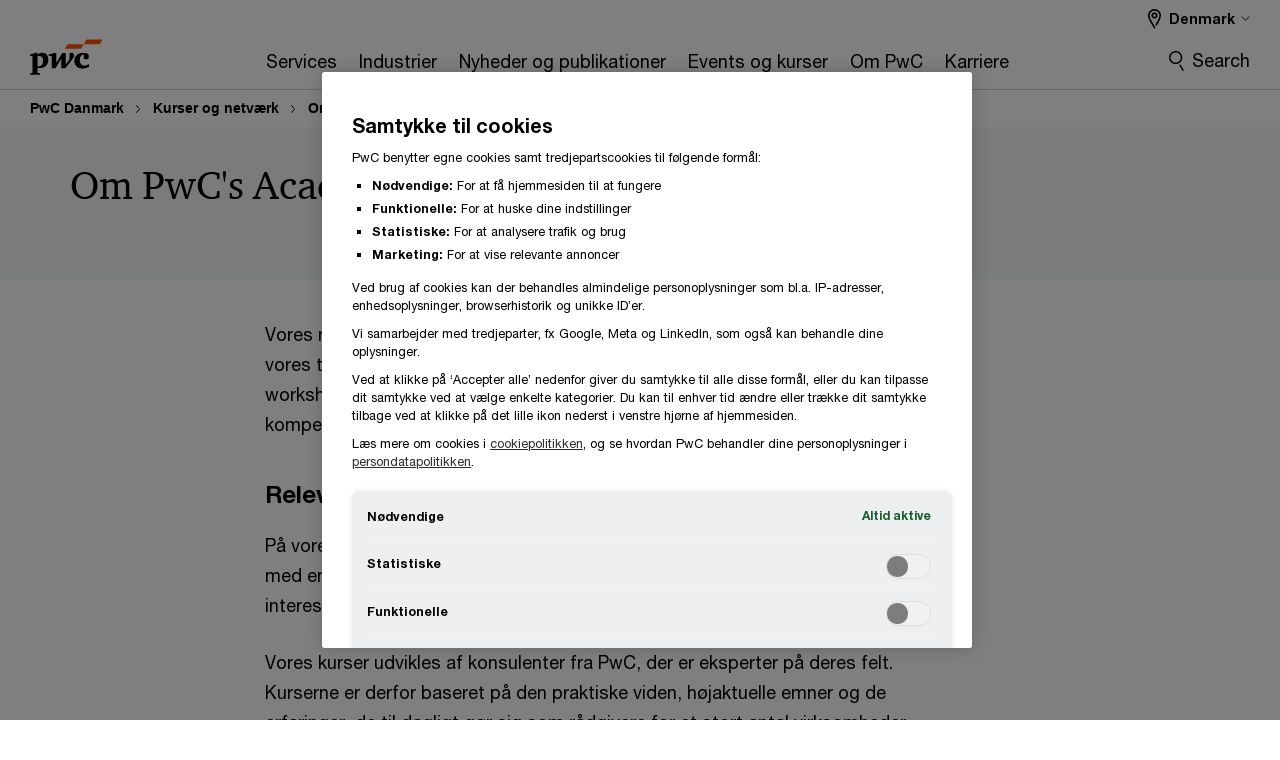

--- FILE ---
content_type: text/html; charset=UTF-8
request_url: https://www.pwc.dk/da/academy/om-academy.html
body_size: 21420
content:

<!DOCTYPE HTML>
<html lang="da">
    <head>
 









































    <link rel="icon" href="/etc.clientlibs/pwc/clientlibs/css_common/resources/image/favicon.ico" type="image/x-icon"/>
    <script src="/etc.clientlibs/clientlibs/granite/jquery/granite/csrf.min.56934e461ff6c436f962a5990541a527.js"></script>
<script src="/etc.clientlibs/pwc/clientlibs/clientlib-vendor/jquery.min.76a92234952929ebefaa60dd43afeddb.js"></script>

    






























 	
	
    
        <script type="text/javascript" src="/content/pwc/script/dk/da/base-longformgtconsent.js"></script>    
<!-- OneTrust Cookies Consent Notice start for pwc.dk -->
<script src="https://cdn.cookielaw.org/scripttemplates/otSDKStub.js" data-language="da" type="text/javascript" charset="UTF-8" data-domain-script="d70d0dc4-9be5-4ac9-aa5a-47b709c32231"></script>
<script type="text/javascript">
function OptanonWrapper() { }
</script>
<!-- OneTrust Cookies Consent Notice end for pwc.dk -->
    
    
    
	<script src="/etc.clientlibs/pwc/clientlibs/components-digitaldataanalytics.min.1e95b6b45050fb34422a222506511317.js"></script>

    <script>
        createObject('page.skipOptanonCall',true);
    </script>
	
    

<title>Om PwC's Academy
</title>
<meta http-equiv="content-language" content="da_dk"/>
<meta http-equiv="X-UA-Compatible" content="IE=edge">
<meta property="og:title" content="Om PwC's Academy"/>
<meta property="og:type" content="article"/>
<meta property="og:site_name" content="PwC"/>
<meta property="og:description" content="L&aelig;s mere om PwC's Academy."/>


<meta name="robots" content="index"/>
<meta name="keywords" content="Kursussalg,kursusledelse,PwC-specialister,kursusudbud,kurser,om pwc academy,pwc academy,kurser hos pwc"/>
<meta name="description" content="L&aelig;s mere om PwC's Academy."/>
<meta name="author" content="PricewaterhouseCoopers"/>
<meta name="pwcTitle" content="Om PwC's Academy"/>
<meta name="pwcLocale" content="da_dk"/>
<meta name="pwcCountry" content='dk'/>


<meta name="pwcGeo.default" content="DK"/>
<meta name="pwcLang" content="da"/>
<meta name="pwcTag" content="Event||">
<meta name="pwcHideLevel" content="0,2"/>
<meta name="target" content=""/>
<meta name="pwcReleaseDate" content="2006-08-11T00:00:00.000-04:00"/>	
<meta name="pwcLastModifiedDate" content="2025-11-03T17:45:56.060Z"/>	
<meta name="pwcselectednav" content="5"/>
<meta name="viewport" id="pwcviewport" content="width=device-width, initial-scale=1.0">
<link rel="apple-touch-icon" href="/content/pwc/script/network/apple-touch-icon.png"/>

<link rel="canonical" href="https://www.pwc.dk/da/academy/om-academy.html"/>
<meta property="og:url" content="https://www.pwc.dk/da/academy/om-academy.html"/>


<script>
    var  page ="Om PwC's Academy";
    var anlyticsEscapeTitle = "Om PwC's Academy";
    var anlyticsunescapeTitle = $('<textarea />').html(anlyticsEscapeTitle).text();
    var  templatePath ="/conf/pwc/settings/wcm/templates/content-detail-page-template-bu";
    var pwcReleaseDate = "2006-08-11T00:00:00.000-04:00";
    var pageNameUnescape = $('<textarea />').html(page).text();
    //PR-13329 change -- start
    var jsonData = {};
    if(Object.keys(jsonData).length){
        var taxonomyDataKey = jsonData.DataLayerKey !=null ? jsonData.DataLayerKey : "" ;
        var taxonomyDataValue =jsonData.DataLayerValue!=null ? jsonData.DataLayerValue : "";
        createObject(taxonomyDataKey,taxonomyDataValue);
    }
    
    //PR-13329 change -- end
    createObject('page.pageInfo.pageName', pageNameUnescape);
    createObject("page.pageInfo.pageType",templatePath.substring(templatePath.lastIndexOf('/')  + 1));
    createObject('page.content.publishDate', pwcReleaseDate);
    createObject('page.content.contentTitle', anlyticsunescapeTitle);
    createObject('page.content.contentType', "article");
    
    //PR-12825 change --start
    var pageContentJsonObject = {"ContentFullPathValueWithoutQueryParams":"/content/pwc/dk/da/academy/om-academy.html","ContentFullPathKey":"page.content.contentFullPath"};
    var urlQueryParams = new URLSearchParams(window.location.search);
    var pageUrlPath= pageContentJsonObject.ContentFullPathValueWithoutQueryParams;
    if(urlQueryParams!=''){
    	pageUrlPath=pageUrlPath.concat("?").concat(urlQueryParams);
    }
    createObject(pageContentJsonObject.ContentFullPathKey,pageUrlPath);
  	//PR-12825 change --end
  	
    //Added old dataLayer object value in digitalData.site object.
    digitalData.site ={"SiteValues":{"fullTagParent":"pwc-content-type/event","businessFunctionParent":"","topicsParent":"","funnel":"","businessFunction":"","industry":"","stakeholders":"","funnelParent":"","fullTag":"pwc-content-type/event","los":"","campaigns":"","economicBuyers":"","technologyParent":"","folderDirectory":"pwc/dk/da/academy","contentType":"event","campaignsParent":"","industriesParent":"","topics":"","pwcContentTypeParent":"event","economicBuyersParent":"","servicesParent":"","services":"","technology":"","subLos":"","pwcContentType":"event","contentLengthParent":"","industries":"","businessImperatives":"","contentLength":"","stakeholdersParent":"","businessImperativesParent":""},"additionalTags":"","business":{"businessChallenge":"","businessTopic":""},"accountRegistration":false};
</script>
<script type="application/ld+json">
{
    "@type": "Thing",
    "@context": "http://schema.org",
    "image": "",
    "name":"Om PwC's Academy",
    "description":"Læs mere om PwC's Academy."
}
</script>

    
	<script>
		var currentPageTerritory = 'dk';
        var componentAnimationDelayFlag = false;
	</script>
    

    

	
    

	
    

	
    

    





    



    

	
	

	
	

  
  

    

	

    
    
        <script>
            (function(win, doc, style, timeout) {
                var STYLE_ID = 'at-body-style';
                function getParent() {
                    return doc.getElementsByTagName('head')[0];
                }
                function addStyle(parent, id, def) {
                    if (!parent) {
                        return;
                    }
                    var style = doc.createElement('style');
                    style.id = id;
                    style.innerHTML = def;
                    parent.appendChild(style);
                }
                function removeStyle(parent, id) {
                    if (!parent) {
                        return;
                    }
                    var style = doc.getElementById(id);
                    if (!style) {
                        componentAnimationDelayFlag = false;
                        return;
                    }
                    parent.removeChild(style);
                }
                addStyle(getParent(), STYLE_ID, style);
                setTimeout(function() {
                    removeStyle(getParent(), STYLE_ID);
                }, timeout);
                componentAnimationDelayFlag = true;
            }(window, document, "body {opacity: 0 !important}", 3000));
        </script>
    
	
    
        <script>
            var pageTerritoryForDTM = 'dk';
        </script>
        <script src="//assets.adobedtm.com/94ed34440bb5/4705e19d28be/launch-1306aeece0b9.min.js" type="text/javascript" async></script>
        <script src="/etc.clientlibs/pwc/clientlibs/components-analytics.min.09fae73c6d4e6a64a3d6fec9bf69a6a7.js"></script>

    
    

    
    	
    

    

    
<script src="/etc.clientlibs/pwc/clientlibs/handlebars.min.cea4640e01740056e78b381c8d3b8d84.js"></script>




    
<script src="/etc.clientlibs/pwc/clientlibs/purify.min.861f03f452e5d56afa11ef73013b9d07.js"></script>




    
<link rel="stylesheet" href="/etc.clientlibs/pwc/clientlibs/longform/style-colors-rebrand.min.55a5cd0f49e7116a8dc3be45b77c8d11.css" type="text/css">
<link rel="stylesheet" href="/etc.clientlibs/pwc/clientlibs/rebrand-clientlibs/components-colors.min.1f799403448b688d16cd19b707feffe1.css" type="text/css">


       




<!-- <script src="//assets.adobedtm.com/c1b096e48fc8/1825f4c13961/launch-05a1756607c1-development.min.js" async></script>  -->

<input id="modnavigationid" type="hidden" value="/da/academy/om-academy/"/>
<input type="hidden" id="navmode" value="publish"/>

<input class="currentPagePath" type="hidden" value="/content/pwc/dk/da/academy/om-academy"/>
<input type="hidden" id="isUserReg" value="false"/>

    
    
    

    

    
    
    


<script>(window.BOOMR_mq=window.BOOMR_mq||[]).push(["addVar",{"rua.upush":"false","rua.cpush":"true","rua.upre":"false","rua.cpre":"true","rua.uprl":"false","rua.cprl":"false","rua.cprf":"false","rua.trans":"SJ-78521eb7-c3b9-45a5-b809-cacfbd6d810a","rua.cook":"false","rua.ims":"false","rua.ufprl":"false","rua.cfprl":"false","rua.isuxp":"false","rua.texp":"norulematch","rua.ceh":"false","rua.ueh":"false","rua.ieh.st":"0"}]);</script>
                              <script>!function(e){var n="https://s.go-mpulse.net/boomerang/";if("False"=="True")e.BOOMR_config=e.BOOMR_config||{},e.BOOMR_config.PageParams=e.BOOMR_config.PageParams||{},e.BOOMR_config.PageParams.pci=!0,n="https://s2.go-mpulse.net/boomerang/";if(window.BOOMR_API_key="GZCM9-CJ7UJ-QXSTX-ZGJFD-8QHDY",function(){function e(){if(!r){var e=document.createElement("script");e.id="boomr-scr-as",e.src=window.BOOMR.url,e.async=!0,o.appendChild(e),r=!0}}function t(e){r=!0;var n,t,a,i,d=document,O=window;if(window.BOOMR.snippetMethod=e?"if":"i",t=function(e,n){var t=d.createElement("script");t.id=n||"boomr-if-as",t.src=window.BOOMR.url,BOOMR_lstart=(new Date).getTime(),e=e||d.body,e.appendChild(t)},!window.addEventListener&&window.attachEvent&&navigator.userAgent.match(/MSIE [67]\./))return window.BOOMR.snippetMethod="s",void t(o,"boomr-async");a=document.createElement("IFRAME"),a.src="about:blank",a.title="",a.role="presentation",a.loading="eager",i=(a.frameElement||a).style,i.width=0,i.height=0,i.border=0,i.display="none",o.appendChild(a);try{O=a.contentWindow,d=O.document.open()}catch(_){n=document.domain,a.src="javascript:var d=document.open();d.domain='"+n+"';void 0;",O=a.contentWindow,d=O.document.open()}if(n)d._boomrl=function(){this.domain=n,t()},d.write("<bo"+"dy onload='document._boomrl();'>");else if(O._boomrl=function(){t()},O.addEventListener)O.addEventListener("load",O._boomrl,!1);else if(O.attachEvent)O.attachEvent("onload",O._boomrl);d.close()}function a(e){window.BOOMR_onload=e&&e.timeStamp||(new Date).getTime()}if(!window.BOOMR||!window.BOOMR.version&&!window.BOOMR.snippetExecuted){window.BOOMR=window.BOOMR||{},window.BOOMR.snippetStart=(new Date).getTime(),window.BOOMR.snippetExecuted=!0,window.BOOMR.snippetVersion=14,window.BOOMR.url=n+"GZCM9-CJ7UJ-QXSTX-ZGJFD-8QHDY";var i=document.currentScript||document.getElementsByTagName("script")[0],o=i.parentNode,r=!1,d=document.createElement("link");if(d.relList&&"function"==typeof d.relList.supports&&d.relList.supports("preload")&&"as"in d)window.BOOMR.snippetMethod="p",d.href=window.BOOMR.url,d.rel="preload",d.as="script",d.addEventListener("load",e),d.addEventListener("error",function(){t(!0)}),setTimeout(function(){if(!r)t(!0)},3e3),BOOMR_lstart=(new Date).getTime(),o.appendChild(d);else t(!1);if(window.addEventListener)window.addEventListener("load",a,!1);else if(window.attachEvent)window.attachEvent("onload",a)}}(),"".length>0)if(e&&"performance"in e&&e.performance&&"function"==typeof e.performance.setResourceTimingBufferSize)e.performance.setResourceTimingBufferSize();!function(){if(BOOMR=e.BOOMR||{},BOOMR.plugins=BOOMR.plugins||{},!BOOMR.plugins.AK){var n="true"=="true"?1:0,t="",a="amh2ilaxezgxg2lvstmq-f-59ad9a38c-clientnsv4-s.akamaihd.net",i="false"=="true"?2:1,o={"ak.v":"39","ak.cp":"403552","ak.ai":parseInt("256182",10),"ak.ol":"0","ak.cr":8,"ak.ipv":4,"ak.proto":"h2","ak.rid":"579b36b5","ak.r":45721,"ak.a2":n,"ak.m":"x","ak.n":"essl","ak.bpcip":"3.15.164.0","ak.cport":44282,"ak.gh":"23.33.25.17","ak.quicv":"","ak.tlsv":"tls1.3","ak.0rtt":"","ak.0rtt.ed":"","ak.csrc":"-","ak.acc":"","ak.t":"1769313497","ak.ak":"hOBiQwZUYzCg5VSAfCLimQ==prSvbAPQ0QV5X/+KEgMKxvaRe4jVBreXe+A/0XmgFZMPNkBKdUAsJ9yH20JMH/uoneu1/QfxvEqCT2Mw2aNqhdJenEzx0Y2PrMGbRO3ykhSC5xmnR7WTBE6jLgF5dZaHMMrHoGXNjCnN0gUHpH+idmFundws9qt4efb5MMwwqP7rdZWLW4Q39+5UP86WgYsLZj+h3C9Zz2oAJNILV/n58699c/n0LSUrFdUTjJi1K0NH/8OTmtbrtSOU1/AOhMcvbVzfpGWAfb+uNG7l9Q8ZurBJje0HB/SvXWZC0bWN5/viUyK4rToIWGCHzp1FupdzxrygaMb8sOyYoh2efU+rq6Zh+wNfYd+eEDfqMjDqov7nfUem6ls/AUxOMZ3L5PybZ0Ufg0I3Gt21R2SUNqkpgBplzO3ciezEdixERjZiTj8=","ak.pv":"292","ak.dpoabenc":"","ak.tf":i};if(""!==t)o["ak.ruds"]=t;var r={i:!1,av:function(n){var t="http.initiator";if(n&&(!n[t]||"spa_hard"===n[t]))o["ak.feo"]=void 0!==e.aFeoApplied?1:0,BOOMR.addVar(o)},rv:function(){var e=["ak.bpcip","ak.cport","ak.cr","ak.csrc","ak.gh","ak.ipv","ak.m","ak.n","ak.ol","ak.proto","ak.quicv","ak.tlsv","ak.0rtt","ak.0rtt.ed","ak.r","ak.acc","ak.t","ak.tf"];BOOMR.removeVar(e)}};BOOMR.plugins.AK={akVars:o,akDNSPreFetchDomain:a,init:function(){if(!r.i){var e=BOOMR.subscribe;e("before_beacon",r.av,null,null),e("onbeacon",r.rv,null,null),r.i=!0}return this},is_complete:function(){return!0}}}}()}(window);</script></head>
    <body class="basepage page basicpage page-primary-col--orange page-secondary-col--orange page-tertiary-col--orange standard-reading content-detail-page-template page-primary-col--orange page-secondary-col--orange page-tertiary-col--orange bu-theme bu-migrated  bu-territory publish standard-spacing pwcscrolling longformcontent cmp-base-modernized">
        
             
            



			<div id="wrapper">
            
<div class="root container responsivegrid">

    
    
    
    <div id="container-e6576eaee9" class="cmp-container">
        
        <div class="ixfsection experiencefragment"><div class="mod-ixf-page-section"></div>


	<section id="header" style="height: auto" class="cmp-experiencefragment cmp-experiencefragment--dk-da fullwidth ">


    
    <div id="container-f3c2a56b39" class="cmp-container">
        


<div class="aem-Grid aem-Grid--12 aem-Grid--default--12 ">
    
    <div class="embedscript aem-GridColumn aem-GridColumn--default--12"><!-- SDI include (path: /content/experience-fragments/pwc/dk/da/header/dk-da/academy/_jcr_content/root/embedscript.dynamic.html/pwc/components/modernized/content/embedscript, resourceType: pwc/components/modernized/content/embedscript) -->

    
        
        
            <script type="text/javascript" src="/content/pwc/script/dk/da/base-longform.js"></script>
        
    
        
            <link rel="stylesheet" type="text/css" href="/content/pwc/script/dk/da/base-longform.css"/>
        
        
    


    

</div>
<div class="embedscript aem-GridColumn aem-GridColumn--default--12"><!-- SDI include (path: /content/experience-fragments/pwc/dk/da/header/dk-da/academy/_jcr_content/root/embedscript_1254831896.dynamic.html/pwc/components/modernized/content/embedscript, resourceType: pwc/components/modernized/content/embedscript) -->

    
        
        
            <script type="text/javascript" src="/content/pwc/script/dk/da/academy/kurser.js"></script>
        
    
        
            <link rel="stylesheet" type="text/css" href="/content/pwc/script/dk/da/academy/kurser.css"/>
        
        
    


    

</div>
<div class="slim-page-header-v2 parbase aem-GridColumn aem-GridColumn--default--12"><!-- SDI include (path: /content/experience-fragments/pwc/dk/da/header/dk-da/academy/_jcr_content/root/slim_page_header_v2.dynamic.html/pwc/components/modernized/content/slim-page-header-v2, resourceType: pwc/components/modernized/content/slim-page-header-v2) -->

<nav id="skipNav" aria-label="Skip Links">
   <a tabindex="1" id="skipToContent" href="#" class="sr-only sr-only-focusable skip-content" aria-label="Skip to content">Skip to content</a>
   <a tabindex="1" id="skipToFooter" href="#pgFooter" class="sr-only sr-only-focusable skip-content" aria-label="Skip to footer">Skip to footer</a>   
</nav>
<div class="headerv2-container" data-current-level=""> 
  <header class="slimheader-v2 mod__header-v2">
      <input type='hidden' id='checkUserLoginOrNot' value='false'/>
      <a id="logoUrl" tabindex="3" href="https://www.pwc.dk/" aria-label="PwC homepage" class="slim-logo search-hide levelOneLink ">
      </a>
      <span class="mobile-search-btn non-bu-search-mobile " aria-label="Site Search" tabindex="0"></span>
      <span class="mobile-search-btn bu-search-mobile " aria-label="Site Search" tabindex="0"></span>
      <div tabindex="0" id="slim-hamburger" class="slim-hamburger-ico" aria-label="Menu " data-open-aria-label="Menu" data-close-aria-label="Menu Close">
         <span></span>
         <span></span>
         <span></span>
      </div>
      <div class="slim-navigation" style="opacity:0;">
         <nav class="nav-primary search-hide" data-tab-index-start="9" aria-label="Main Navigation">
    <a aria-controls="services-subnav-1" link-href="https://www.pwc.dk/da/services.html" href="#" data-has-subnav="true" data-nav-index="1" class="levelOneLink " nextpage-canonical-url="https://www.pwc.dk/da/services.html" navigation-title="Services" aria-label="Services "><span aria-hidden="true">Services</span></a>
            
         
    <a aria-controls="industrier-subnav-2" link-href="https://www.pwc.dk/da/industrier.html" href="#" data-has-subnav="true" data-nav-index="2" class="levelOneLink " nextpage-canonical-url="https://www.pwc.dk/da/industrier.html" navigation-title="Industrier" aria-label="Industrier "><span aria-hidden="true">Industrier</span></a>
            
         
    <a aria-controls="nyheder_og_publikationer-subnav-3" link-href="https://www.pwc.dk/da/artikler.html" href="#" data-has-subnav="true" data-nav-index="3" class="levelOneLink " nextpage-canonical-url="https://www.pwc.dk/da/artikler.html" navigation-title="Nyheder og publikationer" aria-label="Nyheder og publikationer "><span aria-hidden="true">Nyheder og publikationer</span></a>
            
         
    <a aria-controls="events_og_kurser-subnav-4" link-href="https://www.pwc.dk/da/arrangementer.html" href="#" data-has-subnav="true" data-nav-index="4" class="levelOneLink " nextpage-canonical-url="https://www.pwc.dk/da/arrangementer.html" navigation-title="Events og kurser" aria-label="Events og kurser "><span aria-hidden="true">Events og kurser</span></a>
            
         
    <a aria-controls="om_pwc-subnav-5" link-href="https://www.pwc.dk/da/om-os.html" href="#" data-has-subnav="true" data-nav-index="5" class="levelOneLink " nextpage-canonical-url="https://www.pwc.dk/da/om-os.html" navigation-title="Om PwC" aria-label="Om PwC "><span aria-hidden="true">Om PwC</span></a>
            
         
    <a aria-controls="karriere-subnav-6" link-href="https://www.pwc.dk/da/karriere.html" href="#" data-has-subnav="true" data-nav-index="6" class="levelOneLink " nextpage-canonical-url="https://www.pwc.dk/da/karriere.html" navigation-title="Karriere" aria-label="Karriere "><span aria-hidden="true">Karriere</span></a>
            
               <div class="nav-more" style="display: none;">
                  <p>More</p>
                  <div class="levelOneLink nav-more-dropdown">
                  </div>
               </div>
            
         </nav>
         
            
    <nav class="nav-secondary search-hide" aria-label="Secondary Navigation">
        
            
	<script id="overlay-template" type="text/x-handlebars-template">
<!--		<div class="authenticated-user-options hidden">
            <div class="user-option-list">
                <a tabindex="3"  class="register myaccount levelOneLink" href="{{myAccountHref}}">My Account</a>
                <a tabindex="4" class="sign-in signout levelOneLink" onclick="logOffUser(window.location.href)">Sign Out</a>
            </div>
        </div>
        <div class="user-options hidden">
            <a tabindex="3" class="sign-in userreg levelOneLink" data-href="{{signInHref}}" href="javascript:void(0);"> Sign in</a>
            <a tabindex="4" class="register userreg levelOneLink" href="{{createAccountHref}}"> Register</a>
        </div> -->
</script>

        
        <div class="login-data"></div>
        <!--<div data-sly-test="false" class="user-options hidden">
            <a tabindex="3" data-sly-test.loginLink="/bin/saml/internal/auth" data-href="" href="javascript:void(0);" class="sign-in userreg levelOneLink">Sign in</a>
            <a tabindex="4" data-sly-test.registerLink="https://login.pwc.com/identity/register?goto=" data-register-link="" href="javascript:void(0);" class="register userreg levelOneLink">Register</a>
        </div>-->
        <div class="location-options">
            <script id="language-selector-template" type="text/x-handlebars-template">
    <div class="options-language">
        <button tabindex="7" class="open-lang-options">{{jcrlanguage}} 
            <img alt="" class="non-bu-close-location-mobile" src="/etc.clientlibs/pwc/clientlibs/rebrand-clientlibs/components-colors/resources/images/slim-header-v2/Chevron.svg">
            <img alt="" class="bu-close-location-mobile" src="/etc.clientlibs/pwc/clientlibs/rebrand-clientlibs/components-colors/resources/images/slim-header-v2-bu/Chevron-bu.svg">
        </button>
        <img class="close-options non-bu-close-location-mobile" alt="" src="/etc.clientlibs/pwc/clientlibs/rebrand-clientlibs/components-colors/resources/images/slim-header-v2/close-icon-white.svg">
        <img class="close-options bu-close-location-mobile" alt="" src="/etc.clientlibs/pwc/clientlibs/rebrand-clientlibs/components-colors/resources/images/slim-header-v2-bu/Cancel-bu.svg">

    </div>
    <div class="slim-language-selector" id="langDialog" aria-label="{{langSelectorTitleText}}" role="dialog" aria-modal="true">
        <p>{{langSelectorTitleText}}</p>
        <div class="language-selector-list levelOneLink " id="lstLang" role="listbox" aria-labelledby="langDialog">
            {{#each languageSelectorData.alternateLanguages}}
            <a id="lang_{{@index}}" role="option" {{#if this.isCurrentLanguage}} class="is-active" {{/if}} href="{{this.linkURL}}" data-lang="{{this.linkText}}"> {{this.linkText}} </a>
            {{/each}}
        </div>
    </div>
</script>
            
                
<script id="territory-selector-template" type="text/x-handlebars-template">
	<button tabindex="6" aria-label="{{territorySelectorBtnText}}">
		<span>{{currentPageTerritoryName}} 
			<img alt="" class="non-bu-close-location-mobile" src="/etc.clientlibs/pwc/clientlibs/rebrand-clientlibs/components-colors/resources/images/slim-header-v2/Chevron.svg">
			<img alt="" class="bu-close-location-mobile" src="/etc.clientlibs/pwc/clientlibs/rebrand-clientlibs/components-colors/resources/images/slim-header-v2-bu/Chevron-bu.svg">
		</span>
		<img class="close-options non-bu-close-location-mobile" alt="" src="/etc.clientlibs/pwc/clientlibs/rebrand-clientlibs/components-colors/resources/images/slim-header-v2/close-icon-white.svg">
		<img class="close-options bu-close-location-mobile" alt="" src="/etc.clientlibs/pwc/clientlibs/rebrand-clientlibs/components-colors/resources/images/slim-header-v2-bu/Cancel-bu.svg">
	</button>
	<!-- territory dialog box starts here -->
	<div class="territory-selector" aria-label="{{findATerritoryText}}" id="lst-territory-selector" role="dialog" aria-modal="true">
		<div class="territory-selector-search">
				<label class="sr-only" for="searchField"> {{findATerritoryText}} </label>
				<input id="countrySearch" class="levelOneLink" name="country" type="text" placeholder="{{findATerritoryText}}">
		</div>
		<div class="territory-selector-list levelOneLink" id="lstTerritory" role="listbox" aria-labelledby="lst-territory-selector">
			{{#each territories}}
			{{#if territoryFinder}}
                    <a id="option_{{@index}}" role="option" class="{{#ifEquals name 'Global'}}region-global {{/ifEquals}}{{#ifEquals name ../currentPageTerritoryName}}is-active {{/ifEquals}}"
                    href="{{domain}}" data-value="{{name}}">{{name}}</a>
			{{#each alias}}
                    <a id="option_{{this}}_{{@index}}" role="option" class="{{#ifEquals name 'Global'}}region-global {{/ifEquals}}{{#ifEquals ../name ../../currentPageTerritoryName}}is-active {{/ifEquals}}"
                    href="{{../domain}}" data-value="{{this}}">{{this}}</a>
			{{/each}}
			{{#if @last}}
			<p id="option_noresult" role="option" class="territory-no-results">{{territoryNotFoundText}}</p>
			{{/if}}
			{{/if}}
			{{/each}}

		</div>
	</div>
</script>

            
            <div class="lo-backsplash"></div>
            <span class="option-country levelOneLink">
      </span>
            
            <span class="option-language">
          </span>
            
        </div>
    </nav>

         
         
         <div class="nav-search search-hide ">
            <button aria-expanded="false" class="search-hide levelOneLink">Search</button>
            <div class="search-hide searchbox">
               <form id="slimSearchForm" role="search" action="https://www.pwc.dk/da/search-results.html" method="get">
	               <input id="slimSearch" class="slim-search" type="text" name="searchfield" placeholder="Search for industries, products, services and more"/>
	                <input type="hidden" name="pwcSiteSection" autocomplete="off"/>
                    <input type="hidden" name="pwcLang" value="" autocomplete="off"/>
                    <input type="hidden" name="pwcGeo" value="" autocomplete="off"/>
                  <input type="submit" class="submit-search" value=""/>
               </form>
               <button id="close-search" aria-label="Search Close"></button>
            </div>
         </div>
      </div>
   </header>
   
	<script id="breadcrumb-template" type="text/x-handlebars-template">

            <button class="slimnav-v2-bc-toggle is-hidden">
	           <label class="sr-only">Show full breadcrumb</label>
	        </button>
				<div class="slimnav-v2-breadcrumbs">
				{{#each breadcrumbs}}
				 <a href="{{this.linkURL}}">{{this.linkText}}</a>
				{{/each}}
			    </div>

	</script>
        <div class="slimnav-breadcrumb"> </div>
	
   
   <div class="slimheader-sublevel-slide" data-nav-level="2">
      <div class="slide-shadow search-hide"></div>
      <div class="slide-bg"></div>
      
      
         <div id="services-subnav-1" class="sublevel-container search-hide show-subnav">
            <div class="sublevel-navs">
               <div class="slimnav-level2 slimheader-slide-nav">
                  <div class="slide-nav-contain">
                     <div class="sublevel-title-container search-hide">
                        <div class="slimnav-mobile-header">
                           <p> Menu</p>
                        </div>
                        <div class="slimheader-breadcrumb is-hidden">
                           <a href="#">Services</a>
                        </div>
                        <a href="https://www.pwc.dk/da/services.html" aria-label="Services " class="lv2-label" nextpage-canonical-url="https://www.pwc.dk/da/services.html" navigation-title="Services"><span aria-hidden="true">Services</span></a>
                     </div>
                     <nav>
    					<a class="levelTwoLink " data-breadcrumb="Services" href="https://www.pwc.dk/da/services/ai.html" aria-controls="ai_services-subnav-1-1" nextpage-canonical-url="https://www.pwc.dk/da/services/ai.html" navigation-title="AI Services" aria-label="AI Services "><span aria-hidden="true">AI Services</span></a>
                     
    					<a class="levelTwoLink " data-breadcrumb="Services" href="https://www.pwc.dk/da/services/sustainability.html" aria-controls="bæredygtighed-subnav-1-2" nextpage-canonical-url="https://www.pwc.dk/da/services/sustainability.html" navigation-title="Bæredygtighed" aria-label="Bæredygtighed "><span aria-hidden="true">Bæredygtighed</span></a>
                     
    					<a class="levelTwoLink has-lv3" data-breadcrumb="Services" href="https://www.pwc.dk/da/services/consulting.html" aria-controls="consulting_services-subnav-1-3" nextpage-canonical-url="https://www.pwc.dk/da/services/consulting.html" navigation-title="Consulting Services" aria-label="Consulting Services "><span aria-hidden="true">Consulting Services</span></a>
                     
    					<a class="levelTwoLink " data-breadcrumb="Services" href="https://www.pwc.dk/da/services/deals/corporate-finance.html" aria-controls="corporate_finance-subnav-1-4" nextpage-canonical-url="https://www.pwc.dk/da/services/deals/corporate-finance.html" navigation-title="Corporate Finance" aria-label="Corporate Finance "><span aria-hidden="true">Corporate Finance</span></a>
                     
    					<a class="levelTwoLink " data-breadcrumb="Services" href="https://www.pwc.dk/da/services/deals.html" aria-controls="deals-subnav-1-5" nextpage-canonical-url="https://www.pwc.dk/da/services/deals.html" navigation-title="Deals" aria-label="Deals "><span aria-hidden="true">Deals</span></a>
                     
    					<a class="levelTwoLink " data-breadcrumb="Services" href="https://www.pwc.dk/da/services/family-business.html" aria-controls="family_business_services-subnav-1-6" nextpage-canonical-url="https://www.pwc.dk/da/services/family-business.html" navigation-title="Family Business Services" aria-label="Family Business Services "><span aria-hidden="true">Family Business Services</span></a>
                     
    					<a class="levelTwoLink " data-breadcrumb="Services" href="https://www.pwc.dk/da/services/cfo-service.html" aria-controls="interim__og_cfo_services_-subnav-1-7" nextpage-canonical-url="https://www.pwc.dk/da/services/cfo-service.html" navigation-title="Interim- og CFO Services​" aria-label="Interim- og CFO Services​ "><span aria-hidden="true">Interim- og CFO Services​</span></a>
                     
    					<a class="levelTwoLink " data-breadcrumb="Services" href="https://www.pwc.dk/da/services/legal.html" aria-controls="legal_business_solutions_-subnav-1-8" nextpage-canonical-url="https://www.pwc.dk/da/services/legal.html" navigation-title="Legal Business Solutions​" aria-label="Legal Business Solutions​ "><span aria-hidden="true">Legal Business Solutions​</span></a>
                     
    					<a class="levelTwoLink " data-breadcrumb="Services" href="https://www.pwc.dk/da/services/regnskab.html" aria-controls="regnskab_og_selskabsret-subnav-1-9" nextpage-canonical-url="https://www.pwc.dk/da/services/regnskab.html" navigation-title="Regnskab og selskabsret" aria-label="Regnskab og selskabsret "><span aria-hidden="true">Regnskab og selskabsret</span></a>
                     
    					<a class="levelTwoLink " data-breadcrumb="Services" href="https://www.pwc.dk/da/services/revision.html" aria-controls="revision_og_erklæringer-subnav-1-10" nextpage-canonical-url="https://www.pwc.dk/da/services/revision.html" navigation-title="Revision og erklæringer" aria-label="Revision og erklæringer "><span aria-hidden="true">Revision og erklæringer</span></a>
                     
    					<a class="levelTwoLink " data-breadcrumb="Services" href="https://www.pwc.dk/da/services/sme.html" aria-controls="revision_og_rådgivning_til_ejerledere_-subnav-1-11" nextpage-canonical-url="https://www.pwc.dk/da/services/sme.html" navigation-title="Revision og rådgivning til ejerledere​" aria-label="Revision og rådgivning til ejerledere​ "><span aria-hidden="true">Revision og rådgivning til ejerledere​</span></a>
                     
    					<a class="levelTwoLink has-lv3" data-breadcrumb="Services" href="https://www.pwc.dk/da/services/risk-assurance.html" aria-controls="risk_assurance_services-subnav-1-12" nextpage-canonical-url="https://www.pwc.dk/da/services/risk-assurance.html" navigation-title="Risk Assurance Services" aria-label="Risk Assurance Services "><span aria-hidden="true">Risk Assurance Services</span></a>
                     
    					<a class="levelTwoLink has-lv3" data-breadcrumb="Services" href="https://www.pwc.dk/da/services/skat.html" aria-controls="skat-subnav-1-13" nextpage-canonical-url="https://www.pwc.dk/da/services/skat.html" navigation-title="Skat" aria-label="Skat "><span aria-hidden="true">Skat</span></a>
                     
    					<a class="levelTwoLink " data-breadcrumb="Services" href="https://www.pwc.dk/da/services.html" aria-controls="se_alle_services-subnav-1-14" nextpage-canonical-url="https://www.pwc.dk/da/services.html" navigation-title="Se alle services" aria-label="Se alle services "><span aria-hidden="true">Se alle services</span></a>
                     </nav>
                  </div>
               </div>
               <span class="slimnav-level3">
                  <div id="ai_services-subnav-1-1" class="slimheader-slide-nav">
                     <div class="slide-nav-contain">
                        <div class="sublevel-title-container search-hide">
                           <div class="slimnav-mobile-header">
                              <p> Menu</p>
                           </div>
                           <div class="slimheader-breadcrumb is-hidden">
                              <a href="#">Services</a>
                           </div>
                           <a href="https://www.pwc.dk/da/services/ai.html" class="lv2-label" nextpage-canonical-url="https://www.pwc.dk/da/services/ai.html" navigation-title="AI Services" aria-label="AI Services "><span aria-hidden="true">AI Services</span></a>
                        </div>
                        
                     </div>
                  </div>
               
                  <div id="bæredygtighed-subnav-1-2" class="slimheader-slide-nav">
                     <div class="slide-nav-contain">
                        <div class="sublevel-title-container search-hide">
                           <div class="slimnav-mobile-header">
                              <p> Menu</p>
                           </div>
                           <div class="slimheader-breadcrumb is-hidden">
                              <a href="#">Services</a>
                           </div>
                           <a href="https://www.pwc.dk/da/services/sustainability.html" class="lv2-label" nextpage-canonical-url="https://www.pwc.dk/da/services/sustainability.html" navigation-title="Bæredygtighed" aria-label="Bæredygtighed "><span aria-hidden="true">Bæredygtighed</span></a>
                        </div>
                        
                     </div>
                  </div>
               
                  <div id="consulting_services-subnav-1-3" class="slimheader-slide-nav">
                     <div class="slide-nav-contain">
                        <div class="sublevel-title-container search-hide">
                           <div class="slimnav-mobile-header">
                              <p> Menu</p>
                           </div>
                           <div class="slimheader-breadcrumb is-hidden">
                              <a href="#">Services</a>
                           </div>
                           <a href="https://www.pwc.dk/da/services/consulting.html" class="lv2-label" nextpage-canonical-url="https://www.pwc.dk/da/services/consulting.html" navigation-title="Consulting Services" aria-label="Consulting Services "><span aria-hidden="true">Consulting Services</span></a>
                        </div>
                        <nav>
                           <a class="levelThreeLink" href="https://www.pwc.dk/da/services/consulting/esg-transformation.html" nextpage-canonical-url="https://www.pwc.dk/da/services/consulting/esg-transformation.html" navigation-title="Bæredygtig Transformation" aria-label="Bæredygtig Transformation "><span aria-hidden="true">Bæredygtig Transformation</span></a>
                        
                           <a class="levelThreeLink" href="https://www.pwc.dk/da/services/consulting/cloud.html" nextpage-canonical-url="https://www.pwc.dk/da/services/consulting/cloud.html" navigation-title="Cloud Transformation" aria-label="Cloud Transformation "><span aria-hidden="true">Cloud Transformation</span></a>
                        
                           <a class="levelThreeLink" href="https://www.pwc.dk/da/services/consulting/cyber-transformation.html" nextpage-canonical-url="https://www.pwc.dk/da/services/consulting/cyber-transformation.html" navigation-title="Cyber, Risk &amp; Regulations" aria-label="Cyber, Risk &amp; Regulations "><span aria-hidden="true">Cyber, Risk &amp; Regulations</span></a>
                        
                           <a class="levelThreeLink" href="https://www.pwc.dk/da/services/consulting/finance-transformation.html" nextpage-canonical-url="https://www.pwc.dk/da/services/consulting/finance-transformation.html" navigation-title="Finance Transformation" aria-label="Finance Transformation "><span aria-hidden="true">Finance Transformation</span></a>
                        
                           <a class="levelThreeLink" href="https://www.pwc.dk/da/services/consulting/legacy-transformation.html" nextpage-canonical-url="https://www.pwc.dk/da/services/consulting/legacy-transformation.html" navigation-title="Legacy Transformation" aria-label="Legacy Transformation "><span aria-hidden="true">Legacy Transformation</span></a>
                        
                           <a class="levelThreeLink" href="https://www.pwc.dk/da/services/consulting/mergers-and-acquisitions.html" nextpage-canonical-url="https://www.pwc.dk/da/services/consulting/mergers-and-acquisitions.html" navigation-title="M&amp;A Consulting Services" aria-label="M&amp;A Consulting Services "><span aria-hidden="true">M&amp;A Consulting Services</span></a>
                        
                           <a class="levelThreeLink" href="https://www.pwc.dk/da/services/consulting/fit-for-growth.html" nextpage-canonical-url="https://www.pwc.dk/da/services/consulting/fit-for-growth.html" navigation-title="Fit for Growth" aria-label="Fit for Growth "><span aria-hidden="true">Fit for Growth</span></a>
                        
                           <a class="levelThreeLink" href="https://www.pwc.dk/da/services/consulting/digital-transformation.html" nextpage-canonical-url="https://www.pwc.dk/da/services/consulting/digital-transformation.html" navigation-title="Digital Transformation" aria-label="Digital Transformation "><span aria-hidden="true">Digital Transformation</span></a>
                        </nav>
                     </div>
                  </div>
               
                  <div id="corporate_finance-subnav-1-4" class="slimheader-slide-nav">
                     <div class="slide-nav-contain">
                        <div class="sublevel-title-container search-hide">
                           <div class="slimnav-mobile-header">
                              <p> Menu</p>
                           </div>
                           <div class="slimheader-breadcrumb is-hidden">
                              <a href="#">Services</a>
                           </div>
                           <a href="https://www.pwc.dk/da/services/deals/corporate-finance.html" class="lv2-label" nextpage-canonical-url="https://www.pwc.dk/da/services/deals/corporate-finance.html" navigation-title="Corporate Finance" aria-label="Corporate Finance "><span aria-hidden="true">Corporate Finance</span></a>
                        </div>
                        
                     </div>
                  </div>
               
                  <div id="deals-subnav-1-5" class="slimheader-slide-nav">
                     <div class="slide-nav-contain">
                        <div class="sublevel-title-container search-hide">
                           <div class="slimnav-mobile-header">
                              <p> Menu</p>
                           </div>
                           <div class="slimheader-breadcrumb is-hidden">
                              <a href="#">Services</a>
                           </div>
                           <a href="https://www.pwc.dk/da/services/deals.html" class="lv2-label" nextpage-canonical-url="https://www.pwc.dk/da/services/deals.html" navigation-title="Deals" aria-label="Deals "><span aria-hidden="true">Deals</span></a>
                        </div>
                        
                     </div>
                  </div>
               
                  <div id="family_business_services-subnav-1-6" class="slimheader-slide-nav">
                     <div class="slide-nav-contain">
                        <div class="sublevel-title-container search-hide">
                           <div class="slimnav-mobile-header">
                              <p> Menu</p>
                           </div>
                           <div class="slimheader-breadcrumb is-hidden">
                              <a href="#">Services</a>
                           </div>
                           <a href="https://www.pwc.dk/da/services/family-business.html" class="lv2-label" nextpage-canonical-url="https://www.pwc.dk/da/services/family-business.html" navigation-title="Family Business Services" aria-label="Family Business Services "><span aria-hidden="true">Family Business Services</span></a>
                        </div>
                        
                     </div>
                  </div>
               
                  <div id="interim__og_cfo_services_-subnav-1-7" class="slimheader-slide-nav">
                     <div class="slide-nav-contain">
                        <div class="sublevel-title-container search-hide">
                           <div class="slimnav-mobile-header">
                              <p> Menu</p>
                           </div>
                           <div class="slimheader-breadcrumb is-hidden">
                              <a href="#">Services</a>
                           </div>
                           <a href="https://www.pwc.dk/da/services/cfo-service.html" class="lv2-label" nextpage-canonical-url="https://www.pwc.dk/da/services/cfo-service.html" navigation-title="Interim- og CFO Services​" aria-label="Interim- og CFO Services​ "><span aria-hidden="true">Interim- og CFO Services​</span></a>
                        </div>
                        
                     </div>
                  </div>
               
                  <div id="legal_business_solutions_-subnav-1-8" class="slimheader-slide-nav">
                     <div class="slide-nav-contain">
                        <div class="sublevel-title-container search-hide">
                           <div class="slimnav-mobile-header">
                              <p> Menu</p>
                           </div>
                           <div class="slimheader-breadcrumb is-hidden">
                              <a href="#">Services</a>
                           </div>
                           <a href="https://www.pwc.dk/da/services/legal.html" class="lv2-label" nextpage-canonical-url="https://www.pwc.dk/da/services/legal.html" navigation-title="Legal Business Solutions​" aria-label="Legal Business Solutions​ "><span aria-hidden="true">Legal Business Solutions​</span></a>
                        </div>
                        
                     </div>
                  </div>
               
                  <div id="regnskab_og_selskabsret-subnav-1-9" class="slimheader-slide-nav">
                     <div class="slide-nav-contain">
                        <div class="sublevel-title-container search-hide">
                           <div class="slimnav-mobile-header">
                              <p> Menu</p>
                           </div>
                           <div class="slimheader-breadcrumb is-hidden">
                              <a href="#">Services</a>
                           </div>
                           <a href="https://www.pwc.dk/da/services/regnskab.html" class="lv2-label" nextpage-canonical-url="https://www.pwc.dk/da/services/regnskab.html" navigation-title="Regnskab og selskabsret" aria-label="Regnskab og selskabsret "><span aria-hidden="true">Regnskab og selskabsret</span></a>
                        </div>
                        
                     </div>
                  </div>
               
                  <div id="revision_og_erklæringer-subnav-1-10" class="slimheader-slide-nav">
                     <div class="slide-nav-contain">
                        <div class="sublevel-title-container search-hide">
                           <div class="slimnav-mobile-header">
                              <p> Menu</p>
                           </div>
                           <div class="slimheader-breadcrumb is-hidden">
                              <a href="#">Services</a>
                           </div>
                           <a href="https://www.pwc.dk/da/services/revision.html" class="lv2-label" nextpage-canonical-url="https://www.pwc.dk/da/services/revision.html" navigation-title="Revision og erklæringer" aria-label="Revision og erklæringer "><span aria-hidden="true">Revision og erklæringer</span></a>
                        </div>
                        
                     </div>
                  </div>
               
                  <div id="revision_og_rådgivning_til_ejerledere_-subnav-1-11" class="slimheader-slide-nav">
                     <div class="slide-nav-contain">
                        <div class="sublevel-title-container search-hide">
                           <div class="slimnav-mobile-header">
                              <p> Menu</p>
                           </div>
                           <div class="slimheader-breadcrumb is-hidden">
                              <a href="#">Services</a>
                           </div>
                           <a href="https://www.pwc.dk/da/services/sme.html" class="lv2-label" nextpage-canonical-url="https://www.pwc.dk/da/services/sme.html" navigation-title="Revision og rådgivning til ejerledere​" aria-label="Revision og rådgivning til ejerledere​ "><span aria-hidden="true">Revision og rådgivning til ejerledere​</span></a>
                        </div>
                        
                     </div>
                  </div>
               
                  <div id="risk_assurance_services-subnav-1-12" class="slimheader-slide-nav">
                     <div class="slide-nav-contain">
                        <div class="sublevel-title-container search-hide">
                           <div class="slimnav-mobile-header">
                              <p> Menu</p>
                           </div>
                           <div class="slimheader-breadcrumb is-hidden">
                              <a href="#">Services</a>
                           </div>
                           <a href="https://www.pwc.dk/da/services/risk-assurance.html" class="lv2-label" nextpage-canonical-url="https://www.pwc.dk/da/services/risk-assurance.html" navigation-title="Risk Assurance Services" aria-label="Risk Assurance Services "><span aria-hidden="true">Risk Assurance Services</span></a>
                        </div>
                        <nav>
                           <a class="levelThreeLink" href="https://www.pwc.dk/da/services/risk-assurance/digital-trust.html" nextpage-canonical-url="https://www.pwc.dk/da/services/risk-assurance/digital-trust.html" navigation-title="Digital Trust" aria-label="Digital Trust "><span aria-hidden="true">Digital Trust</span></a>
                        
                           <a class="levelThreeLink" href="https://www.pwc.dk/da/services/intern-revision.html" nextpage-canonical-url="https://www.pwc.dk/da/services/intern-revision.html" navigation-title="Intern Revision​" aria-label="Intern Revision​ "><span aria-hidden="true">Intern Revision​</span></a>
                        
                           <a class="levelThreeLink" href="https://www.pwc.dk/da/services/risk-assurance/trust-and-transparency.html" nextpage-canonical-url="https://www.pwc.dk/da/services/risk-assurance/trust-and-transparency.html" navigation-title="Trust &amp; Transparency ​" aria-label="Trust &amp; Transparency ​ "><span aria-hidden="true">Trust &amp; Transparency ​</span></a>
                        </nav>
                     </div>
                  </div>
               
                  <div id="skat-subnav-1-13" class="slimheader-slide-nav">
                     <div class="slide-nav-contain">
                        <div class="sublevel-title-container search-hide">
                           <div class="slimnav-mobile-header">
                              <p> Menu</p>
                           </div>
                           <div class="slimheader-breadcrumb is-hidden">
                              <a href="#">Services</a>
                           </div>
                           <a href="https://www.pwc.dk/da/services/skat.html" class="lv2-label" nextpage-canonical-url="https://www.pwc.dk/da/services/skat.html" navigation-title="Skat" aria-label="Skat "><span aria-hidden="true">Skat</span></a>
                        </div>
                        <nav>
                           <a class="levelThreeLink" href="https://www.pwc.dk/da/services/skat/compliance-wealth.html" nextpage-canonical-url="https://www.pwc.dk/da/services/skat/compliance-wealth.html" navigation-title="Compliance &amp; Wealth" aria-label="Compliance &amp; Wealth "><span aria-hidden="true">Compliance &amp; Wealth</span></a>
                        
                           <a class="levelThreeLink" href="https://www.pwc.dk/da/services/skat/afgifter.html" nextpage-canonical-url="https://www.pwc.dk/da/services/skat/afgifter.html" navigation-title="Afgifter" aria-label="Afgifter "><span aria-hidden="true">Afgifter</span></a>
                        
                           <a class="levelThreeLink" href="https://www.pwc.dk/da/services/skat/moms.html" nextpage-canonical-url="https://www.pwc.dk/da/services/skat/moms.html" navigation-title="Moms" aria-label="Moms "><span aria-hidden="true">Moms</span></a>
                        
                           <a class="levelThreeLink" href="https://www.pwc.dk/da/services/skat/selskabsskat.html" nextpage-canonical-url="https://www.pwc.dk/da/services/skat/selskabsskat.html" navigation-title="Selskabsskat og virksomhedsskat" aria-label="Selskabsskat og virksomhedsskat "><span aria-hidden="true">Selskabsskat og virksomhedsskat</span></a>
                        </nav>
                     </div>
                  </div>
               
                  <div id="se_alle_services-subnav-1-14" class="slimheader-slide-nav">
                     <div class="slide-nav-contain">
                        <div class="sublevel-title-container search-hide">
                           <div class="slimnav-mobile-header">
                              <p> Menu</p>
                           </div>
                           <div class="slimheader-breadcrumb is-hidden">
                              <a href="#">Services</a>
                           </div>
                           <a href="https://www.pwc.dk/da/services.html" class="lv2-label" nextpage-canonical-url="https://www.pwc.dk/da/services.html" navigation-title="Se alle services" aria-label="Se alle services "><span aria-hidden="true">Se alle services</span></a>
                        </div>
                        
                     </div>
                  </div>
               </span>
               
            </div>
            <button class="slimheader-close search-hide" aria-label="Menu Close"></button>
         </div>
      
         <div id="industrier-subnav-2" class="sublevel-container search-hide show-subnav">
            <div class="sublevel-navs">
               <div class="slimnav-level2 slimheader-slide-nav">
                  <div class="slide-nav-contain">
                     <div class="sublevel-title-container search-hide">
                        <div class="slimnav-mobile-header">
                           <p> Menu</p>
                        </div>
                        <div class="slimheader-breadcrumb is-hidden">
                           <a href="#">Industrier</a>
                        </div>
                        <a href="https://www.pwc.dk/da/industrier.html" aria-label="Industrier " class="lv2-label" nextpage-canonical-url="https://www.pwc.dk/da/industrier.html" navigation-title="Industrier"><span aria-hidden="true">Industrier</span></a>
                     </div>
                     <nav>
    					<a class="levelTwoLink " data-breadcrumb="Industrier" href="https://www.pwc.dk/da/industrier/energi.html" aria-controls="energi__og_forsyningssektoren-subnav-2-1" nextpage-canonical-url="https://www.pwc.dk/da/industrier/energi.html" navigation-title="Energi- og forsyningssektoren" aria-label="Energi- og forsyningssektoren "><span aria-hidden="true">Energi- og forsyningssektoren</span></a>
                     
    					<a class="levelTwoLink " data-breadcrumb="Industrier" href="https://www.pwc.dk/da/industrier/finansiel-sektor.html" aria-controls="finansiel_sektor-subnav-2-2" nextpage-canonical-url="https://www.pwc.dk/da/industrier/finansiel-sektor.html" navigation-title="Finansiel sektor" aria-label="Finansiel sektor "><span aria-hidden="true">Finansiel sektor</span></a>
                     
    					<a class="levelTwoLink " data-breadcrumb="Industrier" href="https://www.pwc.dk/da/offentlig/forsvaret.html" aria-controls="forsvarssektoren-subnav-2-3" nextpage-canonical-url="https://www.pwc.dk/da/offentlig/forsvaret.html" navigation-title="Forsvarssektoren" aria-label="Forsvarssektoren "><span aria-hidden="true">Forsvarssektoren</span></a>
                     
    					<a class="levelTwoLink " data-breadcrumb="Industrier" href="https://www.pwc.dk/da/offentlig.html" aria-controls="offentlig_sektor-subnav-2-4" nextpage-canonical-url="https://www.pwc.dk/da/offentlig.html" navigation-title="Offentlig sektor" aria-label="Offentlig sektor "><span aria-hidden="true">Offentlig sektor</span></a>
                     
    					<a class="levelTwoLink has-lv3" data-breadcrumb="Industrier" href="https://www.pwc.dk/da/offentlig/sundhed.html" aria-controls="sundhedssektoren-subnav-2-5" nextpage-canonical-url="https://www.pwc.dk/da/offentlig/sundhed.html" navigation-title="Sundhedssektoren" aria-label="Sundhedssektoren "><span aria-hidden="true">Sundhedssektoren</span></a>
                     
    					<a class="levelTwoLink " data-breadcrumb="Industrier" href="https://www.pwc.dk/da/industrier/pharma.html" aria-controls="pharma_og_life_science-subnav-2-6" nextpage-canonical-url="https://www.pwc.dk/da/industrier/pharma.html" navigation-title="Pharma og life science" aria-label="Pharma og life science "><span aria-hidden="true">Pharma og life science</span></a>
                     
    					<a class="levelTwoLink " data-breadcrumb="Industrier" href="https://www.pwc.dk/da/industrier.html" aria-controls="se_alle_industrier_og_brancher-subnav-2-7" nextpage-canonical-url="https://www.pwc.dk/da/industrier.html" navigation-title="Se alle industrier og brancher" aria-label="Se alle industrier og brancher "><span aria-hidden="true">Se alle industrier og brancher</span></a>
                     </nav>
                  </div>
               </div>
               <span class="slimnav-level3">
                  <div id="energi__og_forsyningssektoren-subnav-2-1" class="slimheader-slide-nav">
                     <div class="slide-nav-contain">
                        <div class="sublevel-title-container search-hide">
                           <div class="slimnav-mobile-header">
                              <p> Menu</p>
                           </div>
                           <div class="slimheader-breadcrumb is-hidden">
                              <a href="#">Industrier</a>
                           </div>
                           <a href="https://www.pwc.dk/da/industrier/energi.html" class="lv2-label" nextpage-canonical-url="https://www.pwc.dk/da/industrier/energi.html" navigation-title="Energi- og forsyningssektoren" aria-label="Energi- og forsyningssektoren "><span aria-hidden="true">Energi- og forsyningssektoren</span></a>
                        </div>
                        
                     </div>
                  </div>
               
                  <div id="finansiel_sektor-subnav-2-2" class="slimheader-slide-nav">
                     <div class="slide-nav-contain">
                        <div class="sublevel-title-container search-hide">
                           <div class="slimnav-mobile-header">
                              <p> Menu</p>
                           </div>
                           <div class="slimheader-breadcrumb is-hidden">
                              <a href="#">Industrier</a>
                           </div>
                           <a href="https://www.pwc.dk/da/industrier/finansiel-sektor.html" class="lv2-label" nextpage-canonical-url="https://www.pwc.dk/da/industrier/finansiel-sektor.html" navigation-title="Finansiel sektor" aria-label="Finansiel sektor "><span aria-hidden="true">Finansiel sektor</span></a>
                        </div>
                        
                     </div>
                  </div>
               
                  <div id="forsvarssektoren-subnav-2-3" class="slimheader-slide-nav">
                     <div class="slide-nav-contain">
                        <div class="sublevel-title-container search-hide">
                           <div class="slimnav-mobile-header">
                              <p> Menu</p>
                           </div>
                           <div class="slimheader-breadcrumb is-hidden">
                              <a href="#">Industrier</a>
                           </div>
                           <a href="https://www.pwc.dk/da/offentlig/forsvaret.html" class="lv2-label" nextpage-canonical-url="https://www.pwc.dk/da/offentlig/forsvaret.html" navigation-title="Forsvarssektoren" aria-label="Forsvarssektoren "><span aria-hidden="true">Forsvarssektoren</span></a>
                        </div>
                        
                     </div>
                  </div>
               
                  <div id="offentlig_sektor-subnav-2-4" class="slimheader-slide-nav">
                     <div class="slide-nav-contain">
                        <div class="sublevel-title-container search-hide">
                           <div class="slimnav-mobile-header">
                              <p> Menu</p>
                           </div>
                           <div class="slimheader-breadcrumb is-hidden">
                              <a href="#">Industrier</a>
                           </div>
                           <a href="https://www.pwc.dk/da/offentlig.html" class="lv2-label" nextpage-canonical-url="https://www.pwc.dk/da/offentlig.html" navigation-title="Offentlig sektor" aria-label="Offentlig sektor "><span aria-hidden="true">Offentlig sektor</span></a>
                        </div>
                        
                     </div>
                  </div>
               
                  <div id="sundhedssektoren-subnav-2-5" class="slimheader-slide-nav">
                     <div class="slide-nav-contain">
                        <div class="sublevel-title-container search-hide">
                           <div class="slimnav-mobile-header">
                              <p> Menu</p>
                           </div>
                           <div class="slimheader-breadcrumb is-hidden">
                              <a href="#">Industrier</a>
                           </div>
                           <a href="https://www.pwc.dk/da/offentlig/sundhed.html" class="lv2-label" nextpage-canonical-url="https://www.pwc.dk/da/offentlig/sundhed.html" navigation-title="Sundhedssektoren" aria-label="Sundhedssektoren "><span aria-hidden="true">Sundhedssektoren</span></a>
                        </div>
                        <nav>
                           <a class="levelThreeLink" href="https://www.pwc.dk/da/offentlig/sundhed.html" nextpage-canonical-url="https://www.pwc.dk/da/offentlig/sundhed.html" navigation-title="Sundhedssektoren" aria-label="Sundhedssektoren "><span aria-hidden="true">Sundhedssektoren</span></a>
                        
                           <a class="levelThreeLink" href="https://www.pwc.dk/da/services/sme/praksissektoren.html" nextpage-canonical-url="https://www.pwc.dk/da/services/sme/praksissektoren.html" navigation-title="Praksissektoren" aria-label="Praksissektoren "><span aria-hidden="true">Praksissektoren</span></a>
                        </nav>
                     </div>
                  </div>
               
                  <div id="pharma_og_life_science-subnav-2-6" class="slimheader-slide-nav">
                     <div class="slide-nav-contain">
                        <div class="sublevel-title-container search-hide">
                           <div class="slimnav-mobile-header">
                              <p> Menu</p>
                           </div>
                           <div class="slimheader-breadcrumb is-hidden">
                              <a href="#">Industrier</a>
                           </div>
                           <a href="https://www.pwc.dk/da/industrier/pharma.html" class="lv2-label" nextpage-canonical-url="https://www.pwc.dk/da/industrier/pharma.html" navigation-title="Pharma og life science" aria-label="Pharma og life science "><span aria-hidden="true">Pharma og life science</span></a>
                        </div>
                        
                     </div>
                  </div>
               
                  <div id="se_alle_industrier_og_brancher-subnav-2-7" class="slimheader-slide-nav">
                     <div class="slide-nav-contain">
                        <div class="sublevel-title-container search-hide">
                           <div class="slimnav-mobile-header">
                              <p> Menu</p>
                           </div>
                           <div class="slimheader-breadcrumb is-hidden">
                              <a href="#">Industrier</a>
                           </div>
                           <a href="https://www.pwc.dk/da/industrier.html" class="lv2-label" nextpage-canonical-url="https://www.pwc.dk/da/industrier.html" navigation-title="Se alle industrier og brancher" aria-label="Se alle industrier og brancher "><span aria-hidden="true">Se alle industrier og brancher</span></a>
                        </div>
                        
                     </div>
                  </div>
               </span>
               
            </div>
            <button class="slimheader-close search-hide" aria-label="Menu Close"></button>
         </div>
      
         <div id="nyheder_og_publikationer-subnav-3" class="sublevel-container search-hide show-subnav">
            <div class="sublevel-navs">
               <div class="slimnav-level2 slimheader-slide-nav">
                  <div class="slide-nav-contain">
                     <div class="sublevel-title-container search-hide">
                        <div class="slimnav-mobile-header">
                           <p> Menu</p>
                        </div>
                        <div class="slimheader-breadcrumb is-hidden">
                           <a href="#">Nyheder og publikationer</a>
                        </div>
                        <a href="https://www.pwc.dk/da/artikler.html" aria-label="Nyheder og publikationer " class="lv2-label" nextpage-canonical-url="https://www.pwc.dk/da/artikler.html" navigation-title="Nyheder og publikationer"><span aria-hidden="true">Nyheder og publikationer</span></a>
                     </div>
                     <nav>
    					<a class="levelTwoLink " data-breadcrumb="Nyheder og publikationer" href="https://www.pwc.dk/da/artikler.html" aria-controls="nyheder_og_artikler-subnav-3-1" nextpage-canonical-url="https://www.pwc.dk/da/artikler.html" navigation-title="Nyheder og artikler" aria-label="Nyheder og artikler "><span aria-hidden="true">Nyheder og artikler</span></a>
                     
    					<a class="levelTwoLink " data-breadcrumb="Nyheder og publikationer" href="https://www.pwc.dk/da/publikationer.html" aria-controls="publikationer_og_udgivelser-subnav-3-2" nextpage-canonical-url="https://www.pwc.dk/da/publikationer.html" navigation-title="Publikationer og udgivelser" aria-label="Publikationer og udgivelser "><span aria-hidden="true">Publikationer og udgivelser</span></a>
                     
    					<a class="levelTwoLink " data-breadcrumb="Nyheder og publikationer" href="https://www.pwc.dk/da/nyhedsbrev.html" aria-controls="pwc_s_nyhedsbrev-subnav-3-3" nextpage-canonical-url="https://www.pwc.dk/da/nyhedsbrev.html" navigation-title="PwC&#39;s nyhedsbrev" aria-label="PwC&#39;s nyhedsbrev "><span aria-hidden="true">PwC&#39;s nyhedsbrev</span></a>
                     
    					<a class="levelTwoLink " data-breadcrumb="Nyheder og publikationer" href="https://www.pwc.dk/da/presse.html" aria-controls="presserum-subnav-3-4" nextpage-canonical-url="https://www.pwc.dk/da/presse.html" navigation-title="Presserum" aria-label="Presserum "><span aria-hidden="true">Presserum</span></a>
                     
    					<a class="levelTwoLink " data-breadcrumb="Nyheder og publikationer" href="https://cxomagasinet.pwc.dk" aria-controls="cxo_magasinet-subnav-3-5" nextpage-canonical-url="https://cxomagasinet.pwc.dk" navigation-title="CXO Magasinet" aria-label="CXO Magasinet "><span aria-hidden="true">CXO Magasinet</span></a>
                     </nav>
                  </div>
               </div>
               <span class="slimnav-level3">
                  <div id="nyheder_og_artikler-subnav-3-1" class="slimheader-slide-nav">
                     <div class="slide-nav-contain">
                        <div class="sublevel-title-container search-hide">
                           <div class="slimnav-mobile-header">
                              <p> Menu</p>
                           </div>
                           <div class="slimheader-breadcrumb is-hidden">
                              <a href="#">Nyheder og publikationer</a>
                           </div>
                           <a href="https://www.pwc.dk/da/artikler.html" class="lv2-label" nextpage-canonical-url="https://www.pwc.dk/da/artikler.html" navigation-title="Nyheder og artikler" aria-label="Nyheder og artikler "><span aria-hidden="true">Nyheder og artikler</span></a>
                        </div>
                        
                     </div>
                  </div>
               
                  <div id="publikationer_og_udgivelser-subnav-3-2" class="slimheader-slide-nav">
                     <div class="slide-nav-contain">
                        <div class="sublevel-title-container search-hide">
                           <div class="slimnav-mobile-header">
                              <p> Menu</p>
                           </div>
                           <div class="slimheader-breadcrumb is-hidden">
                              <a href="#">Nyheder og publikationer</a>
                           </div>
                           <a href="https://www.pwc.dk/da/publikationer.html" class="lv2-label" nextpage-canonical-url="https://www.pwc.dk/da/publikationer.html" navigation-title="Publikationer og udgivelser" aria-label="Publikationer og udgivelser "><span aria-hidden="true">Publikationer og udgivelser</span></a>
                        </div>
                        
                     </div>
                  </div>
               
                  <div id="pwc_s_nyhedsbrev-subnav-3-3" class="slimheader-slide-nav">
                     <div class="slide-nav-contain">
                        <div class="sublevel-title-container search-hide">
                           <div class="slimnav-mobile-header">
                              <p> Menu</p>
                           </div>
                           <div class="slimheader-breadcrumb is-hidden">
                              <a href="#">Nyheder og publikationer</a>
                           </div>
                           <a href="https://www.pwc.dk/da/nyhedsbrev.html" class="lv2-label" nextpage-canonical-url="https://www.pwc.dk/da/nyhedsbrev.html" navigation-title="PwC&#39;s nyhedsbrev" aria-label="PwC&#39;s nyhedsbrev "><span aria-hidden="true">PwC&#39;s nyhedsbrev</span></a>
                        </div>
                        
                     </div>
                  </div>
               
                  <div id="presserum-subnav-3-4" class="slimheader-slide-nav">
                     <div class="slide-nav-contain">
                        <div class="sublevel-title-container search-hide">
                           <div class="slimnav-mobile-header">
                              <p> Menu</p>
                           </div>
                           <div class="slimheader-breadcrumb is-hidden">
                              <a href="#">Nyheder og publikationer</a>
                           </div>
                           <a href="https://www.pwc.dk/da/presse.html" class="lv2-label" nextpage-canonical-url="https://www.pwc.dk/da/presse.html" navigation-title="Presserum" aria-label="Presserum "><span aria-hidden="true">Presserum</span></a>
                        </div>
                        
                     </div>
                  </div>
               
                  <div id="cxo_magasinet-subnav-3-5" class="slimheader-slide-nav">
                     <div class="slide-nav-contain">
                        <div class="sublevel-title-container search-hide">
                           <div class="slimnav-mobile-header">
                              <p> Menu</p>
                           </div>
                           <div class="slimheader-breadcrumb is-hidden">
                              <a href="#">Nyheder og publikationer</a>
                           </div>
                           <a href="https://cxomagasinet.pwc.dk" class="lv2-label" nextpage-canonical-url="https://cxomagasinet.pwc.dk" navigation-title="CXO Magasinet" aria-label="CXO Magasinet "><span aria-hidden="true">CXO Magasinet</span></a>
                        </div>
                        
                     </div>
                  </div>
               </span>
               
            </div>
            <button class="slimheader-close search-hide" aria-label="Menu Close"></button>
         </div>
      
         <div id="events_og_kurser-subnav-4" class="sublevel-container search-hide show-subnav">
            <div class="sublevel-navs">
               <div class="slimnav-level2 slimheader-slide-nav">
                  <div class="slide-nav-contain">
                     <div class="sublevel-title-container search-hide">
                        <div class="slimnav-mobile-header">
                           <p> Menu</p>
                        </div>
                        <div class="slimheader-breadcrumb is-hidden">
                           <a href="#">Events og kurser</a>
                        </div>
                        <a href="https://www.pwc.dk/da/arrangementer.html" aria-label="Events og kurser " class="lv2-label" nextpage-canonical-url="https://www.pwc.dk/da/arrangementer.html" navigation-title="Events og kurser"><span aria-hidden="true">Events og kurser</span></a>
                     </div>
                     <nav>
    					<a class="levelTwoLink " data-breadcrumb="Events og kurser" href="https://www.pwc.dk/da/arrangementer.html" aria-controls="konferencer__kåringer_og_arrangementer-subnav-4-1" nextpage-canonical-url="https://www.pwc.dk/da/arrangementer.html" navigation-title="Konferencer, kåringer og arrangementer" aria-label="Konferencer, kåringer og arrangementer "><span aria-hidden="true">Konferencer, kåringer og arrangementer</span></a>
                     
    					<a class="levelTwoLink " data-breadcrumb="Events og kurser" href="https://www.pwc.dk/da/academy.html" aria-controls="kurser-subnav-4-2" nextpage-canonical-url="https://www.pwc.dk/da/academy.html" navigation-title="Kurser" aria-label="Kurser "><span aria-hidden="true">Kurser</span></a>
                     </nav>
                  </div>
               </div>
               <span class="slimnav-level3">
                  <div id="konferencer__kåringer_og_arrangementer-subnav-4-1" class="slimheader-slide-nav">
                     <div class="slide-nav-contain">
                        <div class="sublevel-title-container search-hide">
                           <div class="slimnav-mobile-header">
                              <p> Menu</p>
                           </div>
                           <div class="slimheader-breadcrumb is-hidden">
                              <a href="#">Events og kurser</a>
                           </div>
                           <a href="https://www.pwc.dk/da/arrangementer.html" class="lv2-label" nextpage-canonical-url="https://www.pwc.dk/da/arrangementer.html" navigation-title="Konferencer, kåringer og arrangementer" aria-label="Konferencer, kåringer og arrangementer "><span aria-hidden="true">Konferencer, kåringer og arrangementer</span></a>
                        </div>
                        
                     </div>
                  </div>
               
                  <div id="kurser-subnav-4-2" class="slimheader-slide-nav">
                     <div class="slide-nav-contain">
                        <div class="sublevel-title-container search-hide">
                           <div class="slimnav-mobile-header">
                              <p> Menu</p>
                           </div>
                           <div class="slimheader-breadcrumb is-hidden">
                              <a href="#">Events og kurser</a>
                           </div>
                           <a href="https://www.pwc.dk/da/academy.html" class="lv2-label" nextpage-canonical-url="https://www.pwc.dk/da/academy.html" navigation-title="Kurser" aria-label="Kurser "><span aria-hidden="true">Kurser</span></a>
                        </div>
                        
                     </div>
                  </div>
               </span>
               
            </div>
            <button class="slimheader-close search-hide" aria-label="Menu Close"></button>
         </div>
      
         <div id="om_pwc-subnav-5" class="sublevel-container search-hide show-subnav">
            <div class="sublevel-navs">
               <div class="slimnav-level2 slimheader-slide-nav">
                  <div class="slide-nav-contain">
                     <div class="sublevel-title-container search-hide">
                        <div class="slimnav-mobile-header">
                           <p> Menu</p>
                        </div>
                        <div class="slimheader-breadcrumb is-hidden">
                           <a href="#">Om PwC</a>
                        </div>
                        <a href="https://www.pwc.dk/da/om-os.html" aria-label="Om PwC " class="lv2-label" nextpage-canonical-url="https://www.pwc.dk/da/om-os.html" navigation-title="Om PwC"><span aria-hidden="true">Om PwC</span></a>
                     </div>
                     <nav>
    					<a class="levelTwoLink " data-breadcrumb="Om PwC" href="https://www.pwc.dk/da/om-os/ansvarlighed.html" aria-controls="samfundsansvar-subnav-5-1" nextpage-canonical-url="https://www.pwc.dk/da/om-os/ansvarlighed.html" navigation-title="Samfundsansvar" aria-label="Samfundsansvar "><span aria-hidden="true">Samfundsansvar</span></a>
                     
    					<a class="levelTwoLink " data-breadcrumb="Om PwC" href="https://www.pwc.dk/da/om-os/historie.html" aria-controls="historie-subnav-5-2" nextpage-canonical-url="https://www.pwc.dk/da/om-os/historie.html" navigation-title="Historie" aria-label="Historie "><span aria-hidden="true">Historie</span></a>
                     
    					<a class="levelTwoLink " data-breadcrumb="Om PwC" href="https://www.pwc.dk/da/om-os/etisk-korrekt-forretningsadfaerd.html" aria-controls="code_of_conduct-subnav-5-3" nextpage-canonical-url="https://www.pwc.dk/da/om-os/etisk-korrekt-forretningsadfaerd.html" navigation-title="Code of Conduct" aria-label="Code of Conduct "><span aria-hidden="true">Code of Conduct</span></a>
                     
    					<a class="levelTwoLink " data-breadcrumb="Om PwC" href="https://www.pwc.dk/da/om-os/ledelse.html" aria-controls="vores_ledelse-subnav-5-4" nextpage-canonical-url="https://www.pwc.dk/da/om-os/ledelse.html" navigation-title="Vores ledelse" aria-label="Vores ledelse "><span aria-hidden="true">Vores ledelse</span></a>
                     
    					<a class="levelTwoLink " data-breadcrumb="Om PwC" href="https://www.pwc.dk/da/om-os/vores-partnere.html" aria-controls="vores_partnere-subnav-5-5" nextpage-canonical-url="https://www.pwc.dk/da/om-os/vores-partnere.html" navigation-title="Vores partnere" aria-label="Vores partnere "><span aria-hidden="true">Vores partnere</span></a>
                     
    					<a class="levelTwoLink " data-breadcrumb="Om PwC" href="https://www.pwc.dk/da/om-os/lokal-kontorer.html" aria-controls="vores_kontorer-subnav-5-6" nextpage-canonical-url="https://www.pwc.dk/da/om-os/lokal-kontorer.html" navigation-title="Vores kontorer" aria-label="Vores kontorer "><span aria-hidden="true">Vores kontorer</span></a>
                     
    					<a class="levelTwoLink " data-breadcrumb="Om PwC" href="https://www.pwc.dk/da/presse.html" aria-controls="presserum-subnav-5-7" nextpage-canonical-url="https://www.pwc.dk/da/presse.html" navigation-title="Presserum" aria-label="Presserum "><span aria-hidden="true">Presserum</span></a>
                     
    					<a class="levelTwoLink " data-breadcrumb="Om PwC" href="https://www.pwc.dk/da/om-os/aarsrapport.html" aria-controls="årsrapport-subnav-5-8" nextpage-canonical-url="https://www.pwc.dk/da/om-os/aarsrapport.html" navigation-title="Årsrapport" aria-label="Årsrapport "><span aria-hidden="true">Årsrapport</span></a>
                     
    					<a class="levelTwoLink " data-breadcrumb="Om PwC" href="https://www.pwc.dk/da/om-os/kontakt-os.html" aria-controls="kontakt_os-subnav-5-9" nextpage-canonical-url="https://www.pwc.dk/da/om-os/kontakt-os.html" navigation-title="Kontakt os" aria-label="Kontakt os "><span aria-hidden="true">Kontakt os</span></a>
                     
    					<a class="levelTwoLink " data-breadcrumb="Om PwC" href="https://www.pwc.dk/da/cases.html" aria-controls="kundecases-subnav-5-10" nextpage-canonical-url="https://www.pwc.dk/da/cases.html" navigation-title="Kundecases" aria-label="Kundecases "><span aria-hidden="true">Kundecases</span></a>
                     </nav>
                  </div>
               </div>
               <span class="slimnav-level3">
                  <div id="samfundsansvar-subnav-5-1" class="slimheader-slide-nav">
                     <div class="slide-nav-contain">
                        <div class="sublevel-title-container search-hide">
                           <div class="slimnav-mobile-header">
                              <p> Menu</p>
                           </div>
                           <div class="slimheader-breadcrumb is-hidden">
                              <a href="#">Om PwC</a>
                           </div>
                           <a href="https://www.pwc.dk/da/om-os/ansvarlighed.html" class="lv2-label" nextpage-canonical-url="https://www.pwc.dk/da/om-os/ansvarlighed.html" navigation-title="Samfundsansvar" aria-label="Samfundsansvar "><span aria-hidden="true">Samfundsansvar</span></a>
                        </div>
                        
                     </div>
                  </div>
               
                  <div id="historie-subnav-5-2" class="slimheader-slide-nav">
                     <div class="slide-nav-contain">
                        <div class="sublevel-title-container search-hide">
                           <div class="slimnav-mobile-header">
                              <p> Menu</p>
                           </div>
                           <div class="slimheader-breadcrumb is-hidden">
                              <a href="#">Om PwC</a>
                           </div>
                           <a href="https://www.pwc.dk/da/om-os/historie.html" class="lv2-label" nextpage-canonical-url="https://www.pwc.dk/da/om-os/historie.html" navigation-title="Historie" aria-label="Historie "><span aria-hidden="true">Historie</span></a>
                        </div>
                        
                     </div>
                  </div>
               
                  <div id="code_of_conduct-subnav-5-3" class="slimheader-slide-nav">
                     <div class="slide-nav-contain">
                        <div class="sublevel-title-container search-hide">
                           <div class="slimnav-mobile-header">
                              <p> Menu</p>
                           </div>
                           <div class="slimheader-breadcrumb is-hidden">
                              <a href="#">Om PwC</a>
                           </div>
                           <a href="https://www.pwc.dk/da/om-os/etisk-korrekt-forretningsadfaerd.html" class="lv2-label" nextpage-canonical-url="https://www.pwc.dk/da/om-os/etisk-korrekt-forretningsadfaerd.html" navigation-title="Code of Conduct" aria-label="Code of Conduct "><span aria-hidden="true">Code of Conduct</span></a>
                        </div>
                        
                     </div>
                  </div>
               
                  <div id="vores_ledelse-subnav-5-4" class="slimheader-slide-nav">
                     <div class="slide-nav-contain">
                        <div class="sublevel-title-container search-hide">
                           <div class="slimnav-mobile-header">
                              <p> Menu</p>
                           </div>
                           <div class="slimheader-breadcrumb is-hidden">
                              <a href="#">Om PwC</a>
                           </div>
                           <a href="https://www.pwc.dk/da/om-os/ledelse.html" class="lv2-label" nextpage-canonical-url="https://www.pwc.dk/da/om-os/ledelse.html" navigation-title="Vores ledelse" aria-label="Vores ledelse "><span aria-hidden="true">Vores ledelse</span></a>
                        </div>
                        
                     </div>
                  </div>
               
                  <div id="vores_partnere-subnav-5-5" class="slimheader-slide-nav">
                     <div class="slide-nav-contain">
                        <div class="sublevel-title-container search-hide">
                           <div class="slimnav-mobile-header">
                              <p> Menu</p>
                           </div>
                           <div class="slimheader-breadcrumb is-hidden">
                              <a href="#">Om PwC</a>
                           </div>
                           <a href="https://www.pwc.dk/da/om-os/vores-partnere.html" class="lv2-label" nextpage-canonical-url="https://www.pwc.dk/da/om-os/vores-partnere.html" navigation-title="Vores partnere" aria-label="Vores partnere "><span aria-hidden="true">Vores partnere</span></a>
                        </div>
                        
                     </div>
                  </div>
               
                  <div id="vores_kontorer-subnav-5-6" class="slimheader-slide-nav">
                     <div class="slide-nav-contain">
                        <div class="sublevel-title-container search-hide">
                           <div class="slimnav-mobile-header">
                              <p> Menu</p>
                           </div>
                           <div class="slimheader-breadcrumb is-hidden">
                              <a href="#">Om PwC</a>
                           </div>
                           <a href="https://www.pwc.dk/da/om-os/lokal-kontorer.html" class="lv2-label" nextpage-canonical-url="https://www.pwc.dk/da/om-os/lokal-kontorer.html" navigation-title="Vores kontorer" aria-label="Vores kontorer "><span aria-hidden="true">Vores kontorer</span></a>
                        </div>
                        
                     </div>
                  </div>
               
                  <div id="presserum-subnav-5-7" class="slimheader-slide-nav">
                     <div class="slide-nav-contain">
                        <div class="sublevel-title-container search-hide">
                           <div class="slimnav-mobile-header">
                              <p> Menu</p>
                           </div>
                           <div class="slimheader-breadcrumb is-hidden">
                              <a href="#">Om PwC</a>
                           </div>
                           <a href="https://www.pwc.dk/da/presse.html" class="lv2-label" nextpage-canonical-url="https://www.pwc.dk/da/presse.html" navigation-title="Presserum" aria-label="Presserum "><span aria-hidden="true">Presserum</span></a>
                        </div>
                        
                     </div>
                  </div>
               
                  <div id="årsrapport-subnav-5-8" class="slimheader-slide-nav">
                     <div class="slide-nav-contain">
                        <div class="sublevel-title-container search-hide">
                           <div class="slimnav-mobile-header">
                              <p> Menu</p>
                           </div>
                           <div class="slimheader-breadcrumb is-hidden">
                              <a href="#">Om PwC</a>
                           </div>
                           <a href="https://www.pwc.dk/da/om-os/aarsrapport.html" class="lv2-label" nextpage-canonical-url="https://www.pwc.dk/da/om-os/aarsrapport.html" navigation-title="Årsrapport" aria-label="Årsrapport "><span aria-hidden="true">Årsrapport</span></a>
                        </div>
                        
                     </div>
                  </div>
               
                  <div id="kontakt_os-subnav-5-9" class="slimheader-slide-nav">
                     <div class="slide-nav-contain">
                        <div class="sublevel-title-container search-hide">
                           <div class="slimnav-mobile-header">
                              <p> Menu</p>
                           </div>
                           <div class="slimheader-breadcrumb is-hidden">
                              <a href="#">Om PwC</a>
                           </div>
                           <a href="https://www.pwc.dk/da/om-os/kontakt-os.html" class="lv2-label" nextpage-canonical-url="https://www.pwc.dk/da/om-os/kontakt-os.html" navigation-title="Kontakt os" aria-label="Kontakt os "><span aria-hidden="true">Kontakt os</span></a>
                        </div>
                        
                     </div>
                  </div>
               
                  <div id="kundecases-subnav-5-10" class="slimheader-slide-nav">
                     <div class="slide-nav-contain">
                        <div class="sublevel-title-container search-hide">
                           <div class="slimnav-mobile-header">
                              <p> Menu</p>
                           </div>
                           <div class="slimheader-breadcrumb is-hidden">
                              <a href="#">Om PwC</a>
                           </div>
                           <a href="https://www.pwc.dk/da/cases.html" class="lv2-label" nextpage-canonical-url="https://www.pwc.dk/da/cases.html" navigation-title="Kundecases" aria-label="Kundecases "><span aria-hidden="true">Kundecases</span></a>
                        </div>
                        
                     </div>
                  </div>
               </span>
               
            </div>
            <button class="slimheader-close search-hide" aria-label="Menu Close"></button>
         </div>
      
         <div id="karriere-subnav-6" class="sublevel-container search-hide show-subnav">
            <div class="sublevel-navs">
               <div class="slimnav-level2 slimheader-slide-nav">
                  <div class="slide-nav-contain">
                     <div class="sublevel-title-container search-hide">
                        <div class="slimnav-mobile-header">
                           <p> Menu</p>
                        </div>
                        <div class="slimheader-breadcrumb is-hidden">
                           <a href="#">Karriere</a>
                        </div>
                        <a href="https://www.pwc.dk/da/karriere.html" aria-label="Karriere " class="lv2-label" nextpage-canonical-url="https://www.pwc.dk/da/karriere.html" navigation-title="Karriere"><span aria-hidden="true">Karriere</span></a>
                     </div>
                     <nav>
    					<a class="levelTwoLink " data-breadcrumb="Karriere" href="https://www.pwc.dk/da/karriere.html" aria-controls="karriere_i_pwc-subnav-6-1" nextpage-canonical-url="https://www.pwc.dk/da/karriere.html" navigation-title="Karriere i PwC" aria-label="Karriere i PwC "><span aria-hidden="true">Karriere i PwC</span></a>
                     
    					<a class="levelTwoLink " data-breadcrumb="Karriere" href="https://www.pwc.dk/da/karriere/karriere-for-studerende-og-nyuddannede.html" aria-controls="graduates_og_studerende-subnav-6-2" nextpage-canonical-url="https://www.pwc.dk/da/karriere/karriere-for-studerende-og-nyuddannede.html" navigation-title="Graduates og studerende" aria-label="Graduates og studerende "><span aria-hidden="true">Graduates og studerende</span></a>
                     
    					<a class="levelTwoLink " data-breadcrumb="Karriere" href="https://www.pwc.dk/da/karriere/karriere-for-erfarne.html" aria-controls="for_erfarne-subnav-6-3" nextpage-canonical-url="https://www.pwc.dk/da/karriere/karriere-for-erfarne.html" navigation-title="For erfarne" aria-label="For erfarne "><span aria-hidden="true">For erfarne</span></a>
                     
    					<a class="levelTwoLink " data-breadcrumb="Karriere" href="https://www.pwc.dk/da/karriere/vi-er-pwc-senest-nyt.html" aria-controls="at_arbejde_hos_pwc-subnav-6-4" nextpage-canonical-url="https://www.pwc.dk/da/karriere/vi-er-pwc-senest-nyt.html" navigation-title="At arbejde hos PwC" aria-label="At arbejde hos PwC "><span aria-hidden="true">At arbejde hos PwC</span></a>
                     
    					<a class="levelTwoLink " data-breadcrumb="Karriere" href="https://www.pwc.dk/da/karriere/jobsoegning.html" aria-controls="ledige_stillinger-subnav-6-5" nextpage-canonical-url="https://www.pwc.dk/da/karriere/jobsoegning.html" navigation-title="Ledige stillinger" aria-label="Ledige stillinger "><span aria-hidden="true">Ledige stillinger</span></a>
                     
    					<a class="levelTwoLink " data-breadcrumb="Karriere" href="https://www.pwc.dk/da/karriere/vi-er-pwc-senest-nyt/nyhedsbrev.html" aria-controls="pwc_s_karrierenyhedsbrev-subnav-6-6" nextpage-canonical-url="https://www.pwc.dk/da/karriere/vi-er-pwc-senest-nyt/nyhedsbrev.html" navigation-title="PwC&#39;s karrierenyhedsbrev" aria-label="PwC&#39;s karrierenyhedsbrev "><span aria-hidden="true">PwC&#39;s karrierenyhedsbrev</span></a>
                     </nav>
                  </div>
               </div>
               <span class="slimnav-level3">
                  <div id="karriere_i_pwc-subnav-6-1" class="slimheader-slide-nav">
                     <div class="slide-nav-contain">
                        <div class="sublevel-title-container search-hide">
                           <div class="slimnav-mobile-header">
                              <p> Menu</p>
                           </div>
                           <div class="slimheader-breadcrumb is-hidden">
                              <a href="#">Karriere</a>
                           </div>
                           <a href="https://www.pwc.dk/da/karriere.html" class="lv2-label" nextpage-canonical-url="https://www.pwc.dk/da/karriere.html" navigation-title="Karriere i PwC" aria-label="Karriere i PwC "><span aria-hidden="true">Karriere i PwC</span></a>
                        </div>
                        
                     </div>
                  </div>
               
                  <div id="graduates_og_studerende-subnav-6-2" class="slimheader-slide-nav">
                     <div class="slide-nav-contain">
                        <div class="sublevel-title-container search-hide">
                           <div class="slimnav-mobile-header">
                              <p> Menu</p>
                           </div>
                           <div class="slimheader-breadcrumb is-hidden">
                              <a href="#">Karriere</a>
                           </div>
                           <a href="https://www.pwc.dk/da/karriere/karriere-for-studerende-og-nyuddannede.html" class="lv2-label" nextpage-canonical-url="https://www.pwc.dk/da/karriere/karriere-for-studerende-og-nyuddannede.html" navigation-title="Graduates og studerende" aria-label="Graduates og studerende "><span aria-hidden="true">Graduates og studerende</span></a>
                        </div>
                        
                     </div>
                  </div>
               
                  <div id="for_erfarne-subnav-6-3" class="slimheader-slide-nav">
                     <div class="slide-nav-contain">
                        <div class="sublevel-title-container search-hide">
                           <div class="slimnav-mobile-header">
                              <p> Menu</p>
                           </div>
                           <div class="slimheader-breadcrumb is-hidden">
                              <a href="#">Karriere</a>
                           </div>
                           <a href="https://www.pwc.dk/da/karriere/karriere-for-erfarne.html" class="lv2-label" nextpage-canonical-url="https://www.pwc.dk/da/karriere/karriere-for-erfarne.html" navigation-title="For erfarne" aria-label="For erfarne "><span aria-hidden="true">For erfarne</span></a>
                        </div>
                        
                     </div>
                  </div>
               
                  <div id="at_arbejde_hos_pwc-subnav-6-4" class="slimheader-slide-nav">
                     <div class="slide-nav-contain">
                        <div class="sublevel-title-container search-hide">
                           <div class="slimnav-mobile-header">
                              <p> Menu</p>
                           </div>
                           <div class="slimheader-breadcrumb is-hidden">
                              <a href="#">Karriere</a>
                           </div>
                           <a href="https://www.pwc.dk/da/karriere/vi-er-pwc-senest-nyt.html" class="lv2-label" nextpage-canonical-url="https://www.pwc.dk/da/karriere/vi-er-pwc-senest-nyt.html" navigation-title="At arbejde hos PwC" aria-label="At arbejde hos PwC "><span aria-hidden="true">At arbejde hos PwC</span></a>
                        </div>
                        
                     </div>
                  </div>
               
                  <div id="ledige_stillinger-subnav-6-5" class="slimheader-slide-nav">
                     <div class="slide-nav-contain">
                        <div class="sublevel-title-container search-hide">
                           <div class="slimnav-mobile-header">
                              <p> Menu</p>
                           </div>
                           <div class="slimheader-breadcrumb is-hidden">
                              <a href="#">Karriere</a>
                           </div>
                           <a href="https://www.pwc.dk/da/karriere/jobsoegning.html" class="lv2-label" nextpage-canonical-url="https://www.pwc.dk/da/karriere/jobsoegning.html" navigation-title="Ledige stillinger" aria-label="Ledige stillinger "><span aria-hidden="true">Ledige stillinger</span></a>
                        </div>
                        
                     </div>
                  </div>
               
                  <div id="pwc_s_karrierenyhedsbrev-subnav-6-6" class="slimheader-slide-nav">
                     <div class="slide-nav-contain">
                        <div class="sublevel-title-container search-hide">
                           <div class="slimnav-mobile-header">
                              <p> Menu</p>
                           </div>
                           <div class="slimheader-breadcrumb is-hidden">
                              <a href="#">Karriere</a>
                           </div>
                           <a href="https://www.pwc.dk/da/karriere/vi-er-pwc-senest-nyt/nyhedsbrev.html" class="lv2-label" nextpage-canonical-url="https://www.pwc.dk/da/karriere/vi-er-pwc-senest-nyt/nyhedsbrev.html" navigation-title="PwC&#39;s karrierenyhedsbrev" aria-label="PwC&#39;s karrierenyhedsbrev "><span aria-hidden="true">PwC&#39;s karrierenyhedsbrev</span></a>
                        </div>
                        
                     </div>
                  </div>
               </span>
               
            </div>
            <button class="slimheader-close search-hide" aria-label="Menu Close"></button>
         </div>
      
      
      
      <div class="sublevel-search-container search-hide">
         <div class="search-loading">
            <div class="slim-search-loader"></div>
            <p>Loading Results</p>
         </div>
         <p class="slim-search-no-results is-hidden">No Match Found</p>
         <div class="slim-search-results">
            <button class="btn view-all-search is-hidden" href="https://www.pwc.dk/da/search-results.html">
            View All Results
            </button>
         </div>
      </div>
      
   </div>
   
</div>

       
<input type="hidden" id="locale" value='da_dk'/>
<input type="hidden" name="mod_signInHref" class="mod_signInHref"/>
<input type="hidden" name="mod_createAccountHref" class="mod_createAccountHref"/>
<input type="hidden" name="mod_userLoginStatus" class="mod_userLoginStatus"/>

<script>
	//Analytics : Triggers loginSuccessful event on inter user's login
    $(document).ready(function(){
    	var prepareUserRegLinks;
        var internal_login_status_cookie = Cookies.get("internal-login-status");
        if(internal_login_status_cookie){
            $(document).trigger("loginSuccessful");
            rmvCookie("internal-login-status","/");
        }

        //PR-2366: User Access Control landing page's requestAccess button link updates based on user's request.
        if ($('#access-control-section').length > 0) {
            var accessControlSection = $('#access-control-section');
            var accessControlButtonWrapper = $('#access-control-section').find($('#pwc-access-button'));
            var accessControlButton = $(accessControlButtonWrapper).find('a');
            const requestClasses = {requestAccess:"request-access", requestPending : "request-pending", requestApproved : "request-approved"};
            $(accessControlSection).find('.help-block').html('Some error occured with creating access control request');
            var userLoginStatus, approvalStatus="";
            
            var currentPagePath = $('.currentPagePath').val();
            var currLocale= "da_dk";
            var randomNo = Math.round(new Date().getTime() + (Math.random() * 100));
            var datapp = 'currentPagePath='+ encodeURIComponent(currentPagePath) + '&currLocale='+ encodeURIComponent(currLocale) + '&'+randomNo+'=';
            
            $.ajax('/bin/dpe/logindata', {
                data: datapp,
                type: "GET",
                dataType: 'json',
                contentType: 'application/json; charset=utf-8',
                mimeType: 'application/json; charset=utf-8',
                success: function (rawData, status, xhr) {
                    SuccessCode = rawData.SuccessCode;
                    switch (SuccessCode) {
                        case '[0000]':
                            $(accessControlSection).find($('#accessControl_GeneralError')).hide();
                            userLoginStatus = rawData.userLoginStatus;
                            if(rawData.approvalStatus && rawData.approvalStatus !== "undefined"){
                            	approvalStatus = rawData.approvalStatus;
                            }
                            $(".mod_userLoginStatus").attr("value",userLoginStatus);
                            prepareUserRegLinks(userLoginStatus, approvalStatus);
                            break;
                        case '[1111]':
                        default:
                            $(accessControlSection).find($('#accessControl_GeneralError')).show();
                    }
                },
                error: function (xhr, status, err) {
                    $(accessControlSection).find($('#accessControl_GeneralError')).show();
                    $(accessControlButton).button('reset');
                    
                    prepareUserRegLinks(false, approvalStatus);
                }
                
            });
            
            prepareUserRegLinks = function(userLoginStatus, approvalStatus) {
            	if (!userLoginStatus) {
				if($(".mod_signInHref").val()==''){
						$(".mod_signInHref").val($('.login-data .sign-in.userreg').attr('href'));
                    }
                    if($(".mod_createAccountHref").val()==''){
						$(".mod_createAccountHref").val($('.login-data .register.userreg').attr('href'));
                    }
                    $(accessControlButton).attr('href', $('.login-data .sign-in.userreg').attr('data-href'));
                    $(accessControlSection).find('#access-control-footer a').attr('href', $('.login-data .register.userreg').attr('href'));
                } else {
                	accessControlSection.removeClass("promo-banner--logged-out").addClass("promo-banner--logged-in");
                    switch (approvalStatus) {
                        case "":
    					case 'rejected':
                            var reqObj = new Object();
                            reqObj.accessControlRequestedGroup = $(accessControlSection).data('accessControlGroup');
                            reqObj.accessControlLandingPage = currentPagePath;
                            reqObj.accessControlRequestedPage = $(accessControlButton).attr('href');
                            reqObj.locale = 'da_dk';
                            $(accessControlButton).attr('href', 'javascript:void(0);');
                            $('#pwc-access-button a').click(function () {
                                if ($(accessControlButtonWrapper).hasClass(requestClasses.requestAccess)) {
                                    $(accessControlButton).button('loading');
                                    reqObj.accessControlRequestedTime = "1769313498156";
                                    $.ajax('/bin/requestAccessServlet', {
                                        data: JSON.stringify(reqObj),
                                        type: "POST",
                                        dataType: 'json',
                                        contentType: 'application/json; charset=utf-8',
                                        mimeType: 'application/json; charset=utf-8',
                                        success: function (rawData, status, xhr) {
                                            SuccessCode = rawData.result.SuccessCode;
                                            $(accessControlButton).button('reset');
                                            switch (SuccessCode) {
                                                case '[0000]':
                                                    $(accessControlSection).find($('#accessControl_GeneralError')).hide();
                                                    $(accessControlButtonWrapper).removeClass(requestClasses.requestAccess).addClass(requestClasses.requestPending);
                                                    $(accessControlButton).html('Access pending approval');
                                                    break;
                                                case '[1111]':
                                                default:
                                                    $(accessControlSection).find($('#accessControl_GeneralError')).show();
                                            }
                                        },
                                        error: function (xhr, status, err) {
                                            $(accessControlSection).find($('#accessControl_GeneralError')).show();
                                            $(accessControlButton).button('reset');
                                        }
                                    });
                                }
                            });
                            break;
                        case  'pending-approval':
                            $(accessControlButtonWrapper).removeClass(requestClasses.requestAccess).addClass(requestClasses.requestPending);
                            $(accessControlButton).html('Access pending approval');
                            $(accessControlButton).attr('href', 'javascript:void(0);');
                            break;
                        case  'approved':
                            $(accessControlButtonWrapper).removeClass(requestClasses.requestAccess).addClass(requestClasses.requestApproved);
                            $(accessControlButton).addClass('unlocked').removeClass('locked');
                            break;
                        default:
                            $(accessControlButton).attr('href', 'javascript:void(0);');
                    }
                }
            };
          
        }
    });
</script>

<script>
     var cookieI18nValues = {};
	cookieI18nValues.cookieDescription = "Denne hjemmeside benytter cookies til statistik, sociale medier og målrettet markedsføring. Ved fortsat brug af hjemmesiden accepterer du brugen af cookies. Der henvises til vores <a href=https:\/\/www.pwc.dk\/da\/legal\/cookie\u002Dinformation.html>cookiepolitik<\/a> for yderligere oplysninger.";
	cookieI18nValues.cookieAcceptButton = "jeg forstår";           
</script>                </div>

    
</div>

    </div>

    
</section>
    



    
</div>
<div class="container responsivegrid">

    
    
    
    <div id="container-33148f52b8" class="cmp-container">
        
        <div class="section container responsivegrid">

    
    
    
	 
	 
    
    
    <section id="title" class="cmp-container  page-section page-section--col-white  fullwidth   videobghost  " data-wcmmode="false" data-parallax="true" data-videoParallax="false" data-videoId="videoelement66f58e58-bdf8-903e-b0c5-4b7808d75516" data-videoAutoplay="false" data-videoLoop="false" style="height:;
                    background-size:cover;                    
                    background-position:center top; 
                    background-image:; 
                    background-color:;   
			        ">

      
            
        <div class="parsys sectionpar">
            
        <div class="title-icls"><!-- SDI include (path: /content/pwc/dk/da/academy/om-academy/_jcr_content/root/container/title/title_icls.dynamic.html, resourceType: pwc/components/modernized/content/title-icls) -->

 
    <div class="title-strip dpe-component-wrapper ">
        <header class="title-strip__wrapper">
                <div class="container">
                    <div class="row">
                        <div class="col-sm-8">
                            <h1 class="title-strip__heading" data-analytics-link="Om PwC&#39;s Academy"><span>Om PwC&#39;s Academy</span></h1>
                                
                                    <div class="content-detail-social-share">
                                        
    
<script src="/etc.clientlibs/pwc/components/content/social-share-v2/clientlibs.min.5a7cac86a30103951922ab21b806e751.js"></script>




    <div role="img" aria-label="Copy page link to clipboard" class="social-share-rebrand" tabindex="0">
		<div class="social-share-rebrand-overlay-parent">
		<span alt class="social-share-rebrand-icon"></span>
		
		<span alt class="social-share-rebrand-overlay" aria-expanded="false">
    		<span alt class="social-share-rebrand-arrow-icon"></span>
    		<span class="social-share-rebrand-close" tabindex="0"></span>
				<input id="social-share-input" value=""/>
				<span href="#" role="button" class="btn btn--primary social-share-rebrand-copy" tabindex="0">Copy link</span>
        		<span style="display:none;" class="social-share-rebrand-copy social-share-rebrand-copied">
					<span class="social-share-rebrand-tick-icon"></span>
					Link copied to clipboard
    			</span>
			</span>
		</div>
	</div>


                                    </div>
                                
                            
                        </div>
                    </div>
                </div>
        </header>
    </div>
    
    


</div>

		</div>             
        
    </section>

</div>
<div class="container responsivegrid">

    
    
    
    <div id="container-31f13c0776" class="cmp-container">
        
        <div class="section container responsivegrid">

    
    
    
	 
	 
    
    
    <section id="content-free-1-f45a" class="cmp-container  page-section page-section--col-white     videobghost  " data-wcmmode="false" data-parallax="true" data-videoParallax="false" data-videoId="videoelementfd67f319-4287-3df8-1928-9fa98df4f41a" data-videoAutoplay="false" data-videoLoop="false" style="height:;
                    background-size:cover;                    
                    background-position:; 
                    background-image:; 
                    background-color:;   
			        ">

      
            
        <div class="parsys sectionpar">
            
        <div class="columnControl">

    


<div class="parsys_column pwccol1-longform  ">
   
      
      <div class="parsys_column pwccol1-longform-c0">
         

    
    
    
    <div id="container-a4312afb8f" class="cmp-container">
        
        <div class="text parbase section"><div></div>


    

    <div class="text-component" data-text-i18nkey="Opens in a new tab">
        <p>Vores mål hos PwC's Academy er at støtte op om din faglige udvikling. Med vores tilbud af kompetenceudviklende kurser, networking, faglige møder og workshops bidrager vi til at styrke din karriere og gøre dig mere effektiv og kompetent i dit arbejde.</p>
<h4>Relevante fagområder og praktisk viden</h4>
<p>På vores kurser bliver du opdateret med de nyeste tendenser og ekspertviden med en praktisk vinkel, og du vil få mulighed for networking med andre interessante profiler inden for dit faglige område.</p>
<p>Vores kurser udvikles af konsulenter fra PwC, der er eksperter på deres felt. Kurserne er derfor baseret på den praktiske viden, højaktuelle emner og de erfaringer, de til dagligt gør sig som rådgivere for et stort antal virksomheder.</p>
<h4>Kontakt os</h4>
<p>Har du praktiske spørgsmål til vores kurser, forslag til nye kurser, samarbejde eller andre generelle forespørgsler i forhold til Academy kan du altid kontakte os på&nbsp;<strong>telefon 3945 3535&nbsp;</strong>eller på&nbsp;<a href="mailto:academy@pwc.dk" class="btn-cta--secondary">e-mail</a>.&nbsp;</p>
<p>Vi skræddersyer også kurser, som er tilpasset din organisation og dine medarbejders behov.&nbsp;<a href="https://www.pwc.dk/da/academy/kompetenceudvikling.html" pwcbtnfile="HideSize" class="btn-cta--secondary">Læs mere her.</a></p>

    </div>


    
<script src="/etc.clientlibs/pwc/components/modernized/content/richtext/clientlibs-button.min.dd3ac9d8ad44469841bdd26828fcc915.js"></script>


</div>

        
    </div>


      </div>
   
</div>
</div>

		</div>             
        
    </section>

</div>

        
    </div>

</div>
<div class="ixfsection experiencefragment"><div class="mod-ixf-page-section" data-id="cta-1"></div>


	<section id="cta-1" style="height: auto" class="cmp-experiencefragment cmp-experiencefragment--academy-kursusoversigt  ">


    
    <div id="container-99645520bc" class="cmp-container">
        


<div class="aem-Grid aem-Grid--12 aem-Grid--default--12 ">
    
    <div class="cta-card-wrapper digital-gray aem-GridColumn aem-GridColumn--default--12">
    

<div class="cta-card">
	<div class="text-wrap">
		<h2 class="normal">Styrk dine faglige kompetencer</h2>
		<h3 class="bold">Find et kursus, der matcher dit behov</h3>
	</div>
	<div class="cta-button-wrap">
		<div class="button cta-btn-primary"><a class="cta-btn icon-btn cheveron-right" aria-label="Gå til kursusoversigt  " href="https://www.pwc.dk/da/academy/kurser.html" title="Gå til kursusoversigt"><span aria-hidden="true" class="cta-btn--text">Gå til kursusoversigt</span>
</a>


    

</div>

		
	</div>
</div></div>

    
</div>

    </div>

    
</section>
    



    
</div>
<div class="container responsivegrid">

    
    
    
    <div id="container-d55c5d8488" class="cmp-container">
        
        <div class="section container responsivegrid">

    
    
    
	 
	 
    
    
    <section id="content-free-2-b87b" class="cmp-container  page-section page-section--col-white     videobghost  " data-wcmmode="false" data-parallax="true" data-videoParallax="false" data-videoId="videoelement9ccd4af4-287a-dd6a-1667-642d1f165d21" data-videoAutoplay="false" data-videoLoop="false" style="height:;
                    background-size:cover;                    
                    background-position:; 
                    background-image:; 
                    background-color:;   
			        ">

      
            
        <div class="parsys sectionpar">
            
        
		</div>             
        
    </section>

</div>

        
    </div>

</div>
<div class="ixfsection experiencefragment"><div class="mod-ixf-page-section" data-id="cta-2"></div>


	
    



    
</div>
<div class="ixfsection experiencefragment"><div class="mod-ixf-page-section" data-id="related-links"></div>


	
    



    
</div>
<div class="ixfsection experiencefragment"><div class="mod-ixf-page-section" data-id="contact"></div>


	<section id="contact" style="height: auto" class="cmp-experiencefragment cmp-experiencefragment--academy-om-academy  ixf__white">


    
    <div id="container-028a833c30" class="cmp-container">
        


<div class="aem-Grid aem-Grid--12 aem-Grid--default--12 ">
    
    <div class="rightrailcontact aem-GridColumn aem-GridColumn--default--12"><!-- SDI include (path: /content/experience-fragments/pwc/dk/da/contact/academy-om-academy/master/_jcr_content/root/rightrailcontact.dynamic.html/pwc/components/modernized/content/rightrailcontact, resourceType: pwc/components/modernized/content/rightrailcontact) -->


    


	

    
<link rel="stylesheet" href="/etc.clientlibs/pwc/clientlibs/component-longform/rebrand-clientlib/rightrailcontcat.min.9612d76cbc5243c9cb899c4d1a6ffd81.css" type="text/css">
<script src="/etc.clientlibs/pwc/clientlibs/component-longform/rebrand-clientlib/rightrailcontcat.min.d41d8cd98f00b204e9800998ecf8427e.js"></script>



	<div class="sectionpar">
	    <section class="contactModule maxPadding" id="newrightrailcontacts__content_experience-fragments_pwc_dk_da_contact_academy-om-academy_master_jcrcontent_root_rightrailcontact">
	        <div class="rightrailcontact-component section">
	            <div class="row">
	                <div class="col-sm-12">
	                    <h2 class="rightrailcontact-heading" id="scrollcontactheader" style="border:none;">Kontakt os</h2>
	                    <div class="contactCol-container">
	                        
	                            
	                                

    
   
    

        

        

                

                
                    <div country="dk" divId="0" class="contactCol" style="display:block">
                        <div class="leftline">
                            
                            <div class="contact-content">
                                <p class="contact-name">Christina Sørensen</p>
                                <div class="contact-info">
                                    <p>Manager, Administrationsansvarlig, PwC Denmark</p>
                                    
                                    
                                        <p>Tlf: 3945 3535</p>
                                    
                                    <!--<sly data-sly-test="">
                                        <p>Fax: </p>
                                    </sly>-->
                                </div>
                                <div class="contact-link">
                                    
                                        
                                        <a class="underline-link contact-email-link-aa" href="javascript:void(0);" onclick="openContactUrl('null','Christina','S%F8rensen','L2NvbnRlbnQvZGFtL3B3Yy9kay9kYS9jb250ZW50LWZyYWdtZW50cy9jb250YWN0cy9jL2Nocy1jaHJpc3RpbmEtc29lcmVuc2VuLWtvZWJlbmhhdm4=','false')" target="_self" data-expert-contact-us="Christina Sørensen"> E-mail
                                        </a>
                                </div>
                            </div>
                        </div>
                    </div>
                

                
        

        

    

	                            
	                        
	                    </div>
	                </div>
	            </div>
	        </div>
	    
	        <input type="hidden" value="false" id="countryfilter"/>
	        
	        
	            <input type="hidden" value="xx" id="currentLocation"/>
	        
	    
	        
			
				<div class>
	            	<div class="contactlink">
	                	
	                </div>
	            </div>
	         
	    </section>
	</div>

    <script>
        function openContactUrl(contactLink,firstName,lastName,encodedPath,hasPageLink) {
        	var url = "";
        	if("true" === hasPageLink){
        	 url = "\/dk\/da\/content\/pwc\/global\/forms\/contactUsNew.html?style=pwc\x26territory=dk" + "&contactLink=" + contactLink;
        	}
        	else{
        	url = "\/dk\/da\/content\/pwc\/global\/forms\/contactUsNew.html?style=pwc\x26territory=dk" +  "&cf=true" + "&contactLink=" + encodedPath;	
        	}
           
            if(digitalData  && digitalData.page && digitalData.page.content.contentFullPath){
        		var parentPagePath = digitalData.page.content.contentFullPath;
        		parentPagePath = parentPagePath.split(".html")[0];
        		if(!url.includes("parentPagePath")){
        		url = url+"&parentPagePath="+parentPagePath;
        		}
        	}
            createObject('contactUs.formState','origination');
            createObject("contactUs.expertName",firstName+" "+lastName);
            window.location.href = url;
            return false;
	    }
	</script>

    <script>
        $(document).ready(function () {
            var rightrailcontacts = "newrightrailcontacts__content_experience-fragments_pwc_dk_da_contact_academy-om-academy_master_jcrcontent_root_rightrailcontact";
            var countryhawkList = "countryhawkList__content_experience-fragments_pwc_dk_da_contact_academy-om-academy_master_jcrcontent_root_rightrailcontact";
            var displayMore = "displayMore__content_experience-fragments_pwc_dk_da_contact_academy-om-academy_master_jcrcontent_root_rightrailcontact";
            var displayLess = "displayLess__content_experience-fragments_pwc_dk_da_contact_academy-om-academy_master_jcrcontent_root_rightrailcontact";
            console.log($("countryHawkList ",'#' + countryhawkList));
            var allContacts = $('#' + rightrailcontacts + ' div.contactCol');
            var parentAllContacts = allContacts.parent();

            var a = new Array();
            $('#' + countryhawkList).children("option").each(function (x) {
                test = false;
                b = a[x] = $(this).val();
                for (i = 0; i < a.length - 1; i++) {
                    if (b == a[i])
                        test = true;
                }
                if (test)
                    $(this).remove();
            });
            $('#' + countryhawkList).html($('#' + countryhawkList + ' option').sort(function (x, y) {
                return $(x).val() < $(y).val() ? -1 : 1;
            }));

			//changes by hemant
			//Set filter to display all by default on load starts
    		$("#"+countryhawkList).prop('selectedIndex', 0);
            //Set filter to display all by default on load end

            if ($("#countryfilter").val() == "true") {
                var c = $("#currentLocation").val();
                var countryExist = false;
                $('#' + countryhawkList + ' option').each(function () {
                    if (this.value.toLowerCase() == c.toLowerCase())
                        countryExist = true;
    
                });
                console.log('exist',countryExist);
                if (countryExist == true) {
                    if (c != "xx") //if geo is ON, c cannot be xx, if client request territory cannot be determined, then set c to "us"
                    {
                        /*$('#'+rightrailcontacts+' div.contact_layout[country!="'+ c.toLowerCase() + '"]').each(function(index) {
                         $(this).hide();
                         });
                         var div_counter =0;
                         $('#'+rightrailcontacts+' div.contact_layout[country="'+ c.toLowerCase() + '"]').each(function(index) {
                         $(this).show();
                         div_counter++;
                         if(div_counter <=6)
                         $(this).show();
                         else
                         $(this).hide();
    
                         });*/
                        var contacts = $('#' + rightrailcontacts + ' div.contactCol');
                        var count = 0;
                        contacts.remove();
                        allContacts.each(function () {
    
                            if ($(this).attr('country') == c.toLowerCase()) {

                                parentAllContacts.append(this);
                                count++;
                            }
    
                        });
                        $('#' + countryhawkList).val(c.toLowerCase());
                    }
                    else //if geo is OFF, then c is "xx"
                    {
                        $('#' + countryhawkList).val(' All'); //set territory dropdown to All
                    }
                }
            }
    
            $('#' + countryhawkList).change(function () {
                var country = $(this).val();
                //console.log("ddl changed");
                //alert('#'+ rightrailcontacts+ ' div.contact_layout[country="+ country + "]');
                //leave the space before the All, it is needed for the sort.
                /*if (country != " All") {
                 $('#'+ rightrailcontacts+ ' div.contact_layout[country="'+ country + '"]').each(function(index) {
                 $(this).show();
                 });
                 $('#'+ rightrailcontacts+ ' div.contact_layout[country!="'+ country + '"]').each(function(index) {
                 $(this).hide();
                 });
                 } else {
                 $('#'+ rightrailcontacts+' div.contact_layout').each(function(index) {
                 $(this).show();
                 });
                 }*/
                var contacts = $('#' + rightrailcontacts + ' div.contact_layout');
                var count = 0;
                contacts.remove();

				//changes by hemant
                //To fix the existing prod issue of filters start
                parentAllContacts.empty();
                //To fix the existing prod issue of filters end

                if (country != " All") {
                    allContacts.each(function () {
    
                        if ($(this).attr('country') == country) {
                            parentAllContacts.append(this);
                            count++;
                        }
    
                    });
                } else {
                    allContacts.each(function () {
                        parentAllContacts.append(this);
                        count++;
    
                    });
                }
    
    
            });
    
            $('#' + displayMore).click(function (e) {
                $('#' + rightrailcontacts + ' div').each(function (index) {
                    $(this).show();
                });
                $('#' + displayMore).hide();
                $('#' + displayLess).show();
                return false;
            });
            $('#' + displayLess).click(function (e) {
                $('#' + rightrailcontacts + ' div').each(function (index) {
                    if (parseInt($(this).attr("divid")) > 6) {
                        $(this).hide();
                    }
                });
                $('#' + displayMore).show();
                $('#' + displayLess).hide();
                return false;
            });
    
        });
    </script>



<script>
	var parentcontactdiv = null;
if (document.getElementById('onlineformstart') != null) {
	var rendermode = "2";
	if (rendermode == 2) {
		var elem = document.getElementsByClassName("contactModule maxPadding");
		var x = 0;
		for (x = 0; x < elem.length; x++) {
			parentcontactdiv = document.getElementById(elem[x].id).parentElement;
			parentcontactdiv.className = 'section rightrailcontact';

		}
	}
}
</script>

</div>

    
</div>

    </div>

    
</section>
    



    
</div>
<div class="ixfsection experiencefragment"><div class="mod-ixf-page-section" data-id="followUs"></div>


	<section id="followUs" style="height: auto" class="cmp-experiencefragment cmp-experiencefragment--dk-da fullwidth ixf__white">


    
    <div id="container-153fb9e2cf" class="cmp-container">
        


<div class="aem-Grid aem-Grid--12 aem-Grid--default--12 ">
    
    <div class="socialfollow aem-GridColumn aem-GridColumn--default--12">

    


<div class="socialfollow section">
	<div id="socialfollow" class="socialfollowInner">
		<span>Følg PwC</span>
		
		<a href="https://www.linkedin.com/company/pwc-danmark" target="_self" class="socialfollow- Linkedin Follow" aria-label="Linkedin Follow ">
				<img src="/content/pwc/script/network/follow/follow_linkedin.png" alt="Linkedin Follow"/>
			</a> 
		
		<a href="https://www.facebook.com/PwCDanmark/" target="_self" class="socialfollow- Facebook Follow" aria-label="Facebook Follow ">
				<img src="/content/pwc/script/network/follow/follow_facebook.png" alt="Facebook Follow"/>
			</a> 
		
		<a href="https://www.instagram.com/pwcdk" target="_self" class="socialfollow- Instagram Follow" aria-label="Instagram Follow ">
				<img src="/content/pwc/script/network/follow/follow_instagram.png" alt="Instagram Follow"/>
			</a> 
		
		<a href="https://www.youtube.com/user/PwCDenmark" target="_self" class="socialfollow- Youtube Follow" aria-label="SocialFollow_Youtube ">
				<img src="/content/pwc/script/network/follow/follow_youtube.png" alt="SocialFollow_Youtube"/>
			</a> 
		
	</div>
</div></div>

    
</div>

    </div>

    
</section>
    



    
</div>
<div class="ixfsection experiencefragment"><div class="mod-ixf-page-section"></div>

     
	<section id="bottom-kick" style="height: auto" class="cmp-experiencefragment cmp-experiencefragment--academy-kontakt fullwidth " data-action="/content/pwc/dk/da/academy/om-academy" data-xfid="e1329952-5fad-3d1a-b033-fb2f2d313e74" data-formstartpath="/content/pwc/dk/da/academy/jcr:content/root/container/isection-xf-bottom-kick" data-formid="OnlineForm2533" data-sendviaapi="false" data-thankustyle="inline" data-locale="da_dk" data-onlineformtype="bottomKick" data-thankustyle-d="true" data-eventtype="normal form">


    
    <div id="container-c10a3511cd" class="cmp-container">
        


<div class="aem-Grid aem-Grid--12 aem-Grid--default--12 ">
    
    <div class="bottom-kick-isection aem-GridColumn aem-GridColumn--default--12"><!-- SDI include (path: /content/experience-fragments/pwc/dk/da/bottom-kick/academy-kontakt/master/_jcr_content/root/bottom_kick_isection.dynamic.html/pwc/components/modernized/content/bottom-kick-isection, resourceType: pwc/components/modernized/content/bottom-kick-isection) -->


    


	

<div class="bk-parsys-wrapper container">
    <div class="row ">

<!--        Bottom-Kick Online Forms Par-->
        <div class="col-md-12 right-col-disabled">
            <div>

    
    
    
    <div id="container-f8ff6a2247" class="cmp-container">
        
        <div class="reference-xf experiencefragment"><!-- SDI include (path: /content/experience-fragments/pwc/dk/da/bottom-kick/academy-kontakt/master/_jcr_content/root/bottom_kick_isection/online-form-par/reference_xf.dynamic.html/pwc/components/modernized/content/reference-xf, resourceType: pwc/components/modernized/content/reference-xf) -->

<div id="reference-xf-4b5aa2e51c" class="cmp-experiencefragment cmp-experiencefragment--academy-kontakt-master">


    
    <div id="container-7c448ce015" class="cmp-container">
        


<div class="aem-Grid aem-Grid--12 aem-Grid--default--12 ">
    
    <div class="columnControl aem-GridColumn aem-GridColumn--default--12">

    


<div class="parsys_column pwccol2-longformc   vert-center--enable--col1">
   
      
      <div class="parsys_column pwccol2-longformc-c0">
         

    
    
    
    <div id="container-c934d77ba2" class="cmp-container">
        
        <div class="image img-alignment-center">


    

<div class="asset-sharing-component image-asset ">
     
        
              
         <img class="js-lazy-loading mod__image_p image-component_background " data-image="/da/academy/2025/academy-bottom-kick.jpeg" alt="" width="500" height="39.4%" data-emptytext="Image" style="height:auto; 
                   padding-top:39.4%;
               max-height:200px;"/>               
    

</div>

</div>
<div class="text parbase section"><div></div>


    

    


    
<script src="/etc.clientlibs/pwc/components/modernized/content/richtext/clientlibs-button.min.dd3ac9d8ad44469841bdd26828fcc915.js"></script>


</div>

        
    </div>


      </div>
   
      
      <div class="parsys_column pwccol2-longformc-c1">
         

    
    
    
    <div id="container-6588edbf18" class="cmp-container">
        
        <div class="text parbase section"><div></div>


    

    <div class="text-component" data-text-i18nkey="Opens in a new tab">
        <h2><sub>Vi sidder klar til at hjælpe dig</sub></h2>
<p>Har du spørgsmål til vores kurser, eller har din virksomhed behov for et skræddersyet kompetenceudviklingsforløb?<br>
</p>
<p>Kontakt PwC’s Academy for en uforpligtende snak på&nbsp;<strong><a pwcbtnfile="HideSize" href="tel:39453535">3945 3535</a>&nbsp;</strong>eller&nbsp;<a pwcbtnfile="HideSize" href="mailto:dk_academy_kurser@pwc.com"><strong>dk_academy_kurser@pwc.com</strong></a><br>
</p>

    </div>


    


</div>

        
    </div>


      </div>
   
</div>
</div>

    
</div>

    </div>

    
</div>

    
</div>

        
    </div>

</div>
        </div>
<!--        Bottom-kick Contacts and List Par-->
        
    </div>
</div>



<div class="dpe-component-wrapper bottom-kick bottom-kick--closed">
    <div class="bottom-kick-container pinned bottom-kick--hide">
        <div class="bottom-kick__wrapper bottom-kick--invisible">
            <div class="bottom-kick__bar">
                <div class="container">
                    <div class="row">
                        <div class="col-sm-12">
                            <button class="bottom-kick__bar-wrapper" aria-label="Kontakt PwC&#39;s Academy">
                                <span class="bottom-kick__bar-label" aria-hidden="true">Kontakt PwC&#39;s Academy</span>
                                
                                <div class="bottom-kick__btn-wrapper">
                                    <div class="bottom-kick__btn">
                                        <span class="bottom-kick__btn-icon"></span>
                                    </div>
                                    <span class="bottom-kick__btn-arrow"></span>
                                </div>
                            </button>
                            <span id="bottom-kick__btn-hide" class="bottom-kick__btn-hide" aria-label="Hide">Hide</span>
                        </div>
                    </div>
                </div>
            </div>
        </div> 
    
        <div class="bottom-kick__content">

            

        </div>
    </div>
</div>
<div class="bottom-kick__overlay"></div>


<script>
    $(".bk-parsys-wrapper").appendTo(".bottom-kick__content");
    $(function() {
        bottomKick({
            scrollPosition: 'afterHero'
        });
    });
    $(".bottom-kick__btn-wrapper").click(function () {
        var spanEl = $(this).find("span.bottom-kick__btn-arrow")
        if($(spanEl).hasClass("bottom-kick__btn-arrow--rotate")) {
            createObject("page.bottomkick.panel", "close");
        }
        else {
                createObject("page.bottomkick.panel", "open");
        }
    });
    analyticsClickTrigger("#bottom-kick__btn-hide","page.bottomkick.panel","close");
</script>


</div>

    
</div>

    </div>

    
</section>




    
</div>

        
    </div>

</div>
<div class="ixfsection experiencefragment"><div class="mod-ixf-page-section"></div>


	<section id="footer" style="height: auto" class="cmp-experiencefragment cmp-experiencefragment--dk-da fullwidth ">


    
    <div id="container-204591d200" class="cmp-container">
        


<div class="aem-Grid aem-Grid--12 aem-Grid--default--12 ">
    
    <div class="footer aem-GridColumn aem-GridColumn--default--12"><!-- SDI include (path: /content/experience-fragments/pwc/dk/da/footer/dk-da/master/_jcr_content/root/footer.dynamic.html/pwc/components/modernized/content/footer, resourceType: pwc/components/modernized/content/footer) -->
<div></div>

    





    

<!-- START Sitemap Footer -->
<div class="dpe-component-wrapper glb-footer glb-footer__block--reduced ">
    <div class="container">
    <!-- START bottom breadcrumb -->
    
    <!-- END bottom breadcrumbs -->
    
           
	
	<!-- start reduced Footer items -->
	
		<div class="row">
			<div class="col-xs-12 col-sm-12 ">
				<div class="glb-footer__block">
					
						<a class="serif glb-footer__link glb-footer__link--l1" href="/da/om-os.html" aria-label="Om os ">
						<span aria-hidden="true">Om os</span>
						</a>
					
						<a class="serif glb-footer__link glb-footer__link--l1" href="/da/om-os/lokal-kontorer.html" aria-label="Kontorer ">
						<span aria-hidden="true">Kontorer</span>
						</a>
					
						<a class="serif glb-footer__link glb-footer__link--l1" href="/da/presse.html" aria-label="Presse ">
						<span aria-hidden="true">Presse</span>
						</a>
					
						<a class="serif glb-footer__link glb-footer__link--l1" href="/da/om-os/kontakt-os.html" aria-label="Kontakt os ">
						<span aria-hidden="true">Kontakt os</span>
						</a>
					
				</div>
			</div>
		</div>
	
	<!-- end reduced Footer items -->
	
	<!-- START Copyright statement -->
	<div class="row">
		<div class="col-xs-12  ">
			<div class="glb-footer__disclaimer">
				<div class="row">
					<div class="col-md-8 glb-footer__disclaimer-text">
						<a id="slim-footer-logo" href="" aria-label="PwC homepage" class="slim-footer-logo"></a>
						<p>&copy;&nbsp;2021
							
							 - 2026 PwC. Alle rettigheder forbeholdes. PwC refererer til PwC netværket og/eller et eller flere af dets medlemsfirmaer, hvor hver enkelt virksomhed er en særskilt juridisk enhed. Se www.pwc.com/structure for yderligere detaljer.
						</p>
						<!-- optional disclaimer links -->
						<ul class="glb-footer__disclaimer-links" id="pgFooter">
							
								
									<li>
										<a href="/da/legal/cookie-information.html" aria-label="Cookies ">
										<span aria-hidden="true">Cookies</span>
										</a>
									</li>
								
									<li>
										<a href="/da/legal.html" aria-label="Privatlivspolitik ">
										<span aria-hidden="true">Privatlivspolitik</span>
										</a>
									</li>
								
									<li>
										<a href="/da/legal/politik-for-dataetik.html" aria-label="Dataetik ">
										<span aria-hidden="true">Dataetik</span>
										</a>
									</li>
								
									<li>
										<a href="/da/legal/ansvarserklaering.html" aria-label="Disclaimer ">
										<span aria-hidden="true">Disclaimer</span>
										</a>
									</li>
								
									<li>
										<a href="/da/legal/whistleblower.html" aria-label="Whistleblower ">
										<span aria-hidden="true">Whistleblower</span>
										</a>
									</li>
								
							
						</ul>
					</div>
				</div>
			</div>
		</div>
	</div>
	<!-- END Copyright statement -->

	
	</div>
</div>
<!-- END Sitemap Footer --></div>

    
</div>

    </div>

    
</section>
    



    
</div>

        
    </div>

</div>


            </div>
            
    
    
    
<script src="/etc.clientlibs/pwc/components/modernized/common/mod-clientlibs/modernization-navigation.min.b08309bc47376fd162da66dcf6699dc6.js"></script>
<script src="/etc.clientlibs/pwc/components/modernized/common/mod-clientlibs/components-colors.min.449d05d3355773c0a4754c5d05d09777.js"></script>
<script src="/etc.clientlibs/pwc/clientlibs/longform/script.min.339cf70a9ee5e3072275194361ea1388.js"></script>
<script src="/etc.clientlibs/pwc/clientlibs/clientlib-vue/vue-bundle.min.e563e207748dbf9a116684e2328c01b9.js"></script>




    
<link rel="stylesheet" href="/etc.clientlibs/pwc/clientlibs/clientlib-vue/vue-bundle.min.d9f70d29d878338b1a887937dacc0d2f.css" type="text/css">



<script>
var getCookieByMatch = function(regex) {
    var _cookies = document.cookie.split(/;\s*/),
        _cookieArray = [],
        i;
    for (i = 0; i < _cookies.length; i++) {
        if (_cookies[i].match(regex)) {
            _cookieArray.push(_cookies[i]);
        }
    }
    return _cookieArray;
};

function getUserMarketingID(value) {
    const _regex = /^(.*)\|MCMID\|(\d+)\|(.*)/gm;
    if ((_matchedArray = _regex.exec(value)) !== null && _matchedArray.length >= 3) {
        return _matchedArray[2];
    }
}

function setCookie(cname, cvalue, exdays, path) {
    var expires = "expires=0"
    if (exdays != 0) {
        var d = new Date();
        d.setTime(d.getTime() + (exdays * 24 * 60 * 60 * 1000));
        expires = "expires=" + d.toGMTString();
    }
    document.cookie = cname + "=" + cvalue + "; " + expires + "; path=/;";
}


$( document ).ready(function() {
    $.each(getCookieByMatch('AMCV_'), function(index, val) {
		var cookie = val.split("=");
        var userID = getUserMarketingID(decodeURIComponent(cookie[1]));
			$('input[name="userMarketingID"]').each(function() {
        	  $( this ).val(userID);
        	});
    });
});
</script>

    

    

    
    
    

            

    </body>
</html>



--- FILE ---
content_type: text/css
request_url: https://www.pwc.dk/content/pwc/script/dk/da/academy/kurser.css
body_size: 81
content:
.dkcourseinfo {
    padding: 15px 20px;
    background: #f2f2f2;
    margin-top: 20px
}

.dkcourseinfo span {
    padding-bottom: 3px;
}

.dkcourseinfo .dkcourcelocwrap .dkcourceloccol {
    width: 100%;
    padding: 5px 0px;
    margin-bottom: 20px;
}

.dkcourseinfo .dkcourcelocwrap .dkcourceloccol span {
    display: block;
}

.dkcourseinfo .dkcourcelocwrap .dkcourceloccol a:hover {
    text-decoration: none;
}

.dkcourseinfo a.btn {
    margin-right: auto;
    margin-left: auto;
    display: block;
    width: 100px;
}

.dkcourseinfo .dkcourcelocwrap .dkcourceloc.dkcourceloclocation,
.dkcourseinfo .dkcourcelocwrap .dkcourceloc.dkcourcelocdate {
    font-weight: bold;
}

.dkcourseinfo .dkcourcelocwrap .dkcourceloccol.dkcourcelocsoldout .btn.btn--transparent:hover {
    background: transparent !important;
    border: 1px solid #7d7d7d !important;
    color: #2d2d2d !important;
    cursor: auto !important;
}

.dkcourseinfo .dkcourcelocwrap .dkcourceloccol.dkcourcelocsoldout .dkcourceloclink:hover {
    cursor: auto !important;
}

--- FILE ---
content_type: application/x-javascript
request_url: https://assets.adobedtm.com/94ed34440bb5/4705e19d28be/93e4a2658c95/RC7c298849d78348288f608b17b1bf58cc-source.min.js
body_size: 48
content:
// For license information, see `https://assets.adobedtm.com/94ed34440bb5/4705e19d28be/93e4a2658c95/RC7c298849d78348288f608b17b1bf58cc-source.js`.
_satellite.__registerScript('https://assets.adobedtm.com/94ed34440bb5/4705e19d28be/93e4a2658c95/RC7c298849d78348288f608b17b1bf58cc-source.min.js', "\"successful_loaded\"!=localStorage.getItem(\"WebPLR_Rule_Set\")&&localStorage.removeItem(\"complete\"),\"successful_loaded\"==localStorage.getItem(\"WebPLR_Rule_Set\")&&(localStorage.removeItem(\"WebPLR_Rule_Set\"),localStorage.removeItem(\"complete\"));");

--- FILE ---
content_type: application/javascript
request_url: https://www.pwc.dk/content/pwc/script/dk/da/academy/kurser.js
body_size: 794
content:
function courseDocReady(fn) {
    if (document.readyState === "complete" || document.readyState === "interactive") {
        setTimeout(fn, 1);
    } else {
        document.addEventListener("DOMContentLoaded", fn);
    }
}

courseDocReady(function () {
    if (typeof idKursus !== 'undefined' && idKursus) {
        var dkcourselang = document.documentElement.lang;
        if (dkcourselang === 'en') {
            var dkcourselabeldato = 'Date';
            var dkcourselabellenght = 'Duration';
            var dkcourselabelprice = 'Price';
            var dkcourselabelcta = 'Register';
            var dkcourselabelsoldout = 'Sold out';
        } else {
            var dkcourselabeldato = 'Dato';
            var dkcourselabellenght = 'Varighed';
            var dkcourselabelprice = 'Pris';
            var dkcourselabelcta = 'Tilmeld dig';
            var dkcourselabelsoldout = 'Udsolgt';
        }
        var foundCourse = false;

        function coursedom(campaignid, date, location, duration, price, pricecurrency, registrationclosed) {
            const signuplink = 'https://cloud.pwc.dk/academy-tilmeld?id=' + campaignid;
            const formatedprice = price.toLocaleString("da-DK");

            const courseelem = document.createElement('div');

            if (registrationclosed === false) {
                courseelem.className = 'dkcourceloccol';
                courseelem.innerHTML = `<a class="dkcourceloclink" href="${signuplink}">` +
                    `<span class="dkcourceloc dkcourcelocdate">${dkcourselabeldato}: ${date}</span>` +
                    `<span class="dkcourceloc dkcourceloclocation">${location}</span>` +
                    `<span class="dkcourceloc">${dkcourselabellenght}: ${duration}</span>` +
                    `<span class="dkcourceloc">${dkcourselabelprice}: ${formatedprice} ${pricecurrency}</span>` +
                    `</a>` +
                    `<a class="btn btn--primary" style="width: auto;" href="${signuplink}">${dkcourselabelcta}</a>`;
            } else if (registrationclosed === true) {
                courseelem.className = 'dkcourceloccol dkcourcelocsoldout';
                courseelem.innerHTML = `<a class="dkcourceloclink">` +
                    `<span class="dkcourceloc dkcourcelocdate">${dkcourselabeldato}: ${date}</span>` +
                    `<span class="dkcourceloc dkcourceloclocation">${location}</span>` +
                    `<span class="dkcourceloc">${dkcourselabellenght}: ${duration}</span>` +
                    `<span class="dkcourceloc">${dkcourselabelprice}: ${formatedprice} ${pricecurrency}</span>` +
                    `</a>` +
                    `<a class="btn btn--transparent" style="width: auto;">${dkcourselabelsoldout}</a>`;
            }
            return courseelem;
        }

        fetch("https://cloud.pwc.dk/academy-data.json")
            .then((response) => response.json())
            .then((data) => {
                for (const course of data) {
                    if (idKursus.includes(course.CampaignID)) {
                        var closedate = new Date(course.LukkeDato);
                        var todaydate = new Date();
                        if (todaydate < closedate) {
                            foundCourse = true;
                            document.getElementsByClassName('dkcourcelocwrap')[0].appendChild(coursedom(course.CampaignID,
                                course.Dato,
                                course.Lokalitet,
                                course.Varighed,
                                course.Price,
                                course.PriceCurrency,
                                course.RegistrationClosed
                            ));
                        }
                    }
                }
                if (foundCourse === false) {
                    $('<p>Ingen planlagte afholdelser</p>').appendTo('.dkcourseinfo');
                }
            })
    }
});

--- FILE ---
content_type: application/x-javascript
request_url: https://assets.adobedtm.com/94ed34440bb5/4705e19d28be/93e4a2658c95/RC0b7beb5abbbe442bbdd5dfc5be1f7877-source.min.js
body_size: 158
content:
// For license information, see `https://assets.adobedtm.com/94ed34440bb5/4705e19d28be/93e4a2658c95/RC0b7beb5abbbe442bbdd5dfc5be1f7877-source.js`.
_satellite.__registerScript('https://assets.adobedtm.com/94ed34440bb5/4705e19d28be/93e4a2658c95/RC0b7beb5abbbe442bbdd5dfc5be1f7877-source.min.js', "try{var date=new Date;date.setMonth=\"Thu, 01 Jan 1970 00:00:01 GMT\";var delete_cookie3=function(e){document.cookie=e+\"=;expires=Thu, 01 Jan 1970 00:00:01 GMT;path=/;domain=cxomagasinet.pwc.dk;\"};delete_cookie2(\"_sn_a\"),delete_cookie2(\"_sn_n\"),delete_cookie2(\"_sn_m\"),delete_cookie2(\"SNS\");var delete_cookie2=function(e){document.cookie=e+\"=;expires=Thu, 01 Jan 1970 00:00:01 GMT;path=/;domain=.cxomagasinet.pwc.dk;\"};delete_cookie2(\"_sn_a\"),delete_cookie2(\"_sn_n\"),delete_cookie2(\"_sn_m\"),delete_cookie2(\"SNS\"),_satellite.cookie.remove(\"_sn_a\"),_satellite.cookie.remove(\"_sn_n\"),_satellite.cookie.remove(\"_sn_m\"),_satellite.cookie.remove(\"SNS\")}catch(e){}");

--- FILE ---
content_type: application/x-javascript
request_url: https://assets.adobedtm.com/94ed34440bb5/4705e19d28be/93e4a2658c95/RC99ec8c16ce6545e79fc55893036f26c2-source.min.js
body_size: 134
content:
// For license information, see `https://assets.adobedtm.com/94ed34440bb5/4705e19d28be/93e4a2658c95/RC99ec8c16ce6545e79fc55893036f26c2-source.js`.
_satellite.__registerScript('https://assets.adobedtm.com/94ed34440bb5/4705e19d28be/93e4a2658c95/RC99ec8c16ce6545e79fc55893036f26c2-source.min.js', "try{var date=new Date;date.setMonth=\"Thu, 01 Jan 1970 00:00:01 GMT\";var delete_cookie3=function(e){document.cookie=e+\"=;expires=Thu, 01 Jan 1970 00:00:01 GMT;path=/;domain=.pwc.dk;\"};delete_cookie3(\"_fbp\"),delete_cookie3(\"ln_or\");var delete_cookie2=function(e){document.cookie=e+\"=;expires=Thu, 01 Jan 1970 00:00:01 GMT;path=/;\"};delete_cookie2(\"_sn_a\"),delete_cookie2(\"_sn_n\"),delete_cookie2(\"_sn_m\"),delete_cookie2(\"SNS\")}catch(e){}");